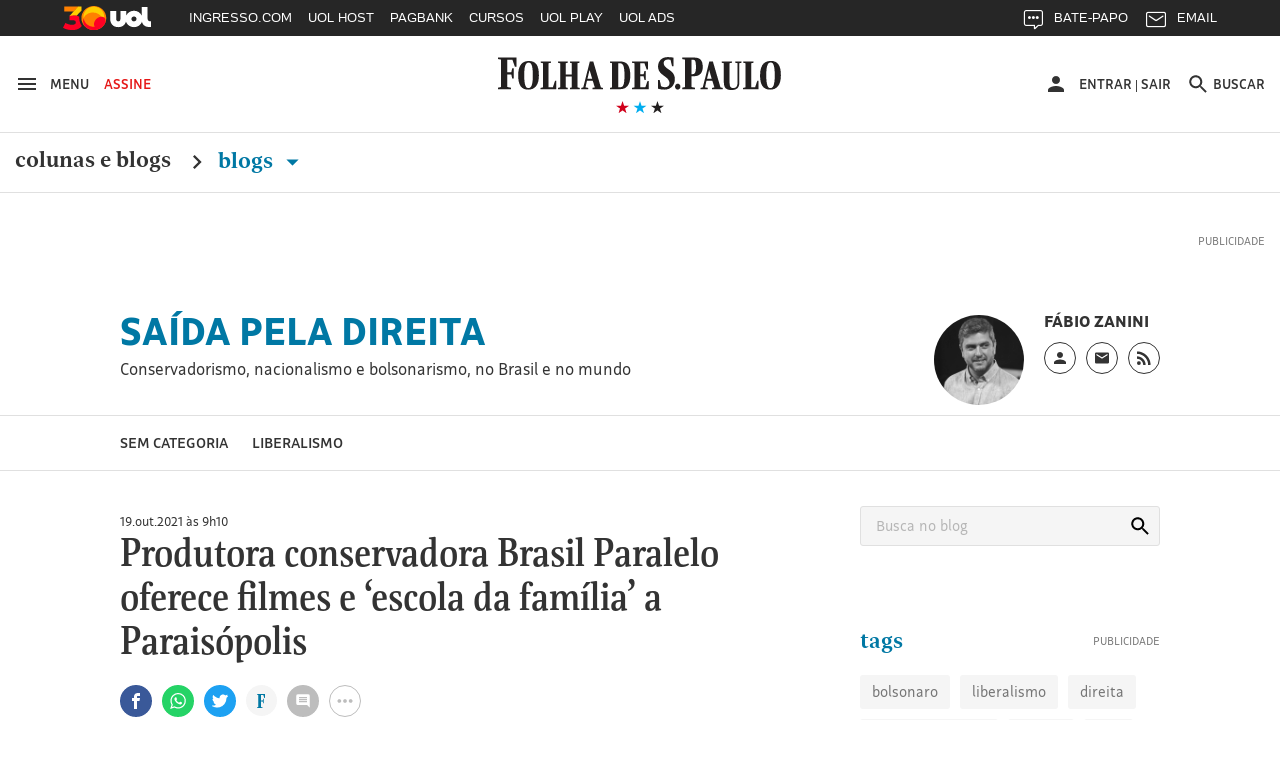

--- FILE ---
content_type: text/html
request_url: https://saidapeladireita.blogfolha.uol.com.br/2021/10/19/produtora-conservadora-brasil-paralelo-oferece-filmes-e-escola-da-familia-a-paraisopolis/
body_size: 50652
content:
<!doctype html>
<html lang="pt-BR" xmlns:og="https://opengraphprotocol.org/schema/" xmlns:fb="https://www.facebook.com/2008/fbml">
<head>
  <meta charset="UTF-8">
  <meta name="viewport" content="width=device-width, initial-scale=1">
  <meta property="fb:pages" content="100114543363891">

  
    <meta http-equiv="Content-Security-Policy" content="upgrade-insecure-requests">
  
  <link rel="shortcut icon" sizes="16x16 24x24 32x32 48x48 62x62" href="//f.i.uol.com.br/hunting/folha/1/common/icons/favicon.ico">
  <title>Produtora conservadora Brasil Paralelo oferece filmes e &#8216;escola da família&#8217; a Paraisópolis &#8211; Saída pela direita</title>
<link rel='dns-prefetch' href='//static.folha.uol.com.br' />
<link rel='dns-prefetch' href='//www.tiktok.com' />
<link rel='dns-prefetch' href='//s.w.org' />
		<script type="text/javascript">
			window._wpemojiSettings = {"baseUrl":"https:\/\/s.w.org\/images\/core\/emoji\/2.2.1\/72x72\/","ext":".png","svgUrl":"https:\/\/s.w.org\/images\/core\/emoji\/2.2.1\/svg\/","svgExt":".svg","source":{"concatemoji":"http:\/\/saidapeladireita.blogfolha.uol.com.br\/wp-includes\/js\/wp-emoji-release.min.js?ver=4.7.2"}};
			!function(a,b,c){function d(a){var b,c,d,e,f=String.fromCharCode;if(!k||!k.fillText)return!1;switch(k.clearRect(0,0,j.width,j.height),k.textBaseline="top",k.font="600 32px Arial",a){case"flag":return k.fillText(f(55356,56826,55356,56819),0,0),!(j.toDataURL().length<3e3)&&(k.clearRect(0,0,j.width,j.height),k.fillText(f(55356,57331,65039,8205,55356,57096),0,0),b=j.toDataURL(),k.clearRect(0,0,j.width,j.height),k.fillText(f(55356,57331,55356,57096),0,0),c=j.toDataURL(),b!==c);case"emoji4":return k.fillText(f(55357,56425,55356,57341,8205,55357,56507),0,0),d=j.toDataURL(),k.clearRect(0,0,j.width,j.height),k.fillText(f(55357,56425,55356,57341,55357,56507),0,0),e=j.toDataURL(),d!==e}return!1}function e(a){var c=b.createElement("script");c.src=a,c.defer=c.type="text/javascript",b.getElementsByTagName("head")[0].appendChild(c)}var f,g,h,i,j=b.createElement("canvas"),k=j.getContext&&j.getContext("2d");for(i=Array("flag","emoji4"),c.supports={everything:!0,everythingExceptFlag:!0},h=0;h<i.length;h++)c.supports[i[h]]=d(i[h]),c.supports.everything=c.supports.everything&&c.supports[i[h]],"flag"!==i[h]&&(c.supports.everythingExceptFlag=c.supports.everythingExceptFlag&&c.supports[i[h]]);c.supports.everythingExceptFlag=c.supports.everythingExceptFlag&&!c.supports.flag,c.DOMReady=!1,c.readyCallback=function(){c.DOMReady=!0},c.supports.everything||(g=function(){c.readyCallback()},b.addEventListener?(b.addEventListener("DOMContentLoaded",g,!1),a.addEventListener("load",g,!1)):(a.attachEvent("onload",g),b.attachEvent("onreadystatechange",function(){"complete"===b.readyState&&c.readyCallback()})),f=c.source||{},f.concatemoji?e(f.concatemoji):f.wpemoji&&f.twemoji&&(e(f.twemoji),e(f.wpemoji)))}(window,document,window._wpemojiSettings);
		</script>
		<style type="text/css">
img.wp-smiley,
img.emoji {
	display: inline !important;
	border: none !important;
	box-shadow: none !important;
	height: 1em !important;
	width: 1em !important;
	margin: 0 .07em !important;
	vertical-align: -0.1em !important;
	background: none !important;
	padding: 0 !important;
}
</style>
<link rel='stylesheet' id='comentarios-css'  href='http://static.folha.uol.com.br/blogs/folha/css/3/common/comments.css?ver=4.7.2' type='text/css' media='all' />
<link rel='stylesheet' id='storybook-css'  href='//static.folha.uol.com.br/storybook/css/blogs-9f76987b62.css?ver=2019121901' type='text/css' media='all' />
<link rel='stylesheet' id='blogfolha-css'  href='http://saidapeladireita.blogfolha.uol.com.br/wp-content/themes/blogfolha/style.css?ver=2018020901' type='text/css' media='all' />
<script type='text/javascript' src='http://saidapeladireita.blogfolha.uol.com.br/wp-includes/js/jquery/jquery.js?ver=1.12.4'></script>
<script type='text/javascript' src='http://saidapeladireita.blogfolha.uol.com.br/wp-includes/js/jquery/jquery-migrate.min.js?ver=1.4.1'></script>
<link rel='https://api.w.org/' href='https://saidapeladireita.blogfolha.uol.com.br/wp-json/' />
<link rel="EditURI" type="application/rsd+xml" title="RSD" href="https://saidapeladireita.blogfolha.uol.com.br/xmlrpc.php?rsd" />
<link rel="wlwmanifest" type="application/wlwmanifest+xml" href="http://saidapeladireita.blogfolha.uol.com.br/wp-includes/wlwmanifest.xml" /> 
<link rel='prev' title='Presidente de grupo de docentes de direita critica ‘lacração infantil’ de Camargo' href='https://saidapeladireita.blogfolha.uol.com.br/2021/10/14/em-carta-representante-de-professores-de-direita-critica-lacracao-infantil-de-camargo/' />
<link rel='next' title='Relatório da CPI da Covid oferece um &#8216;quem é quem&#8217; do bolsonarismo digital' href='https://saidapeladireita.blogfolha.uol.com.br/2021/10/21/relatorio-da-cpi-da-covid-oferece-um-quem-e-quem-do-bolsonarismo-digital/' />
<meta name="generator" content="WordPress 4.7.2" />
<link rel="canonical" href="https://saidapeladireita.blogfolha.uol.com.br/2021/10/19/produtora-conservadora-brasil-paralelo-oferece-filmes-e-escola-da-familia-a-paraisopolis/" />
<link rel='shortlink' href='https://saidapeladireita.blogfolha.uol.com.br/?p=5153' />
<link rel="alternate" type="application/json+oembed" href="https://saidapeladireita.blogfolha.uol.com.br/wp-json/oembed/1.0/embed?url=https%3A%2F%2Fsaidapeladireita.blogfolha.uol.com.br%2F2021%2F10%2F19%2Fprodutora-conservadora-brasil-paralelo-oferece-filmes-e-escola-da-familia-a-paraisopolis%2F" />
<link rel="alternate" type="text/xml+oembed" href="https://saidapeladireita.blogfolha.uol.com.br/wp-json/oembed/1.0/embed?url=https%3A%2F%2Fsaidapeladireita.blogfolha.uol.com.br%2F2021%2F10%2F19%2Fprodutora-conservadora-brasil-paralelo-oferece-filmes-e-escola-da-familia-a-paraisopolis%2F&#038;format=xml" />
<!-- Social media tags -->
<meta property="og:locale" content="pt_BR" />
<meta property="og:site_name" content="Saída pela direita" />
<meta property="og:url" content="https://saidapeladireita.blogfolha.uol.com.br/2021/10/19/produtora-conservadora-brasil-paralelo-oferece-filmes-e-escola-da-familia-a-paraisopolis/" />
<meta property="og:title" content="Produtora conservadora Brasil Paralelo oferece filmes e 'escola da família' a Paraisópolis - Saída pela direita" />
<meta property="og:type" content="article" />
<meta property="description" content="Conservadorismo, nacionalismo e bolsonarismo, no Brasil e no mundo" />
<meta property="og:description" content="Conservadorismo, nacionalismo e bolsonarismo, no Brasil e no mundo" />
<meta property="og:image" content="https://saidapeladireita.blogfolha.uol.com.br/files/2021/10/BP.jpeg" />
<meta name="twitter:image" content="https://saidapeladireita.blogfolha.uol.com.br/files/2021/10/BP.jpeg" />
<meta name="twitter:card" content="summary_large_image" />
<meta name="twitter:site" content="@folha" />
<meta name="twitter:description" content="Conservadorismo, nacionalismo e bolsonarismo, no Brasil e no mundo" />
<!-- Social media tags //-->
<style type='text/css'>
		.boxuolmais {
			display: block;
			float: left;
			max-width: 100%;
			visibility: visible !important;
			/* alignment CSS placeholder */
		}
		.boxuolmais img {
			max-width: 100%;
			height: 100%;
		}
		.boxuolmais object {
			max-width: 100%;
		}
		</style><script type="text/javascript" src="http://static.folha.uol.com.br/blogs/folha/js/1/comentarios.min.validacao.js?2016111601" charset="windows-1252"></script>
    <style>
  /* AJUSTES */
  .js-link-logout img{width:24px;height:24px;}
  .u-sr-only,.u-visually-hidden{height:1px;width:1px;border:0;clip:rect(0 0 0 0);margin:-1px;overflow:hidden;padding:0;position:absolute}
  .c-contrast__content{float:left;font-size:.777777777777778em;margin-bottom:1.666666666666667em;width:100%;}
  .c-advertising__banner-area>div, .c-advertising__banner-content>div{vertical-align:top;display:inline-block;}
  .c-avatar__title a{color:#333;font-size:.8888888888888888em!important;font-weight:500;}
  .c-tools-share__counter{display:none;} /*provisório por pedido da redação*/

  /* AJUSTES COMENTARIOS */
  #comentarios .write-box.real .form,#comentarios .timeline ol li .write-box .form{margin-left:3.999999998em}
  #comentarios p.avatar {float:left}
  #comentarios .timeline .write-box{display:none}
  #comentarios .timeline ol li .text .published{top:-1px}
  #comentarios .footer .page-number{text-align: center;padding-top: 9px;}

  /* Wordpress default elements */
  .wp-caption {
    background: #fff;
    max-width: 100%;
    text-align: center;
    margin: 40px 0;
  }

  .wp-caption a {
    border: none;
  }

  .wp-caption img {
    border: 0 none;
    height: auto;
    margin: 0;
    max-width: 100%;
    padding: 0;
    width: auto;
  }

  .wp-caption-text {
    border-bottom: solid 1px #e0e0e0;
    font-size: 14px;
    margin: 0;
    padding-bottom: 6px;
    text-align: left;
    margin-bottom: 40px;
  }

  .wp-video {
    margin-bottom: 20px;
  }

  .hidden,
  .screen-reader-text {
    clip: rect(1px, 1px, 1px, 1px);
    position: absolute !important;
    height: 1px;
    width: 1px;
    overflow: hidden;
  }

  .page-title {
    color: #333;
    font-size: 22px;
    font-weight: bold;
    margin-bottom: 50px;
  }

  .site .l-header__wrapper {
    z-index: auto;
  }
  </style>

<script>
//chartbeat
var _sf_async_config = window._sf_async_config = (window._sf_async_config || {});
_sf_async_config.uid = 50059;
_sf_async_config.cookieDomain = 'blogfolha.uol.com.br';
_sf_async_config.domain = 'folha.com.br';
_sf_async_config.topStorageDomain = 'uol.com.br';
_sf_async_config.flickerControl = false;
_sf_async_config.useCanonical = true;
_sf_async_config.sections = 'Saída pela direita';
_sf_async_config.authors = 'Saída pela direita';
_sf_async_config.alias = '/?p=5153';
var _sf_startpt = (new Date()).getTime();
(function(){
function loadChartbeat() {
window._sf_endpt=(new Date()).getTime();
var e = document.createElement('script');
e.setAttribute('language', 'javascript');
e.setAttribute('type', 'text/javascript');
e.setAttribute('src', 'https://static.chartbeat.com/js/chartbeat.js');
document.body.appendChild(e);
}
var oldonload = window.onload;
window.onload = (typeof window.onload != 'function') ?
loadChartbeat : function() { oldonload(); loadChartbeat(); };
})();
</script>
<script src="https://static.chartbeat.com/js/chartbeat_mab_image.js"></script>

  <script type="application/ld+json">
    {
      "@context": "http://schema.org",
      "@type": ["CreativeWork", "ReportageNewsArticle"],
      "isAccessibleForFree": false,
      "publisher": {
        "@type": "Organization",
        "name": "Folha de S.Paulo"
      },
      "hasPart": {
        "@type": "WebPageElement",
        "isAccessibleForFree": false,
        "cssSelector": ".j-paywall"
      },
      "isPartOf": {
        "@type": [
          "CreativeWork",
          "Product"
        ],
        "name": "Folha de S.Paulo",
        "productID": "blogfolha.uol.com.br:news"
      }
    }
  </script>
</head>

<body class="post-template-default single single-post postid-5153 single-format-standard">
<!-- uol -->
<script src="//cdn.jsuol.com.br/barra/parceiro.js?parceiro=folha"></script>
<!-- /uol -->

<div id="page" class="site">
  <header id="masthead" class="l-header">
     <div class="l-header__wrapper">
      <div class="container l-header__container">
        <div class="l-header__action-group l-header__action-group--left">
          <button type="button" name="button" class="l-header__action" data-c-sidebar-menu-btn data-target="#c-sidebar-menu__content" data-btn-close="#c-sidebar-menu__btn-close">
            <svg xmlns="https://www.w3.org/2000/svg" height="24" width="24" viewBox="0 0 24 24" class="icon icon--hamburger @if (isset($type)) icon--{{ $type }} @endif" aria-hidden="true">
	<path d="m 3,18 18,0 0,-2 -18,0 0,2 z m 0,-5 18,0 0,-2 -18,0 0,2 z M 3,6 3,8 21,8 21,6 3,6 Z"/>
</svg>
            <span class="u-visible-md">Menu</span>
          </button>

          <a href="//secure.folha.com.br/folha?gid=FOL" class="l-header__action l-header__action--attention u-visible-md">
            Assine
          </a>
        </div>

        <div class="l-header__branding">
          <a href="//www.folha.uol.com.br/" class="u-link-clean">
            <h1>
              <svg xmlns="https://www.w3.org/2000/svg" viewBox="0 0 556 67" version="1.1" class="logo-folha">
  <title>Folha de S.Paulo</title>
  <path d="m 333.4496,4.0000038 c 4.15466,0 7.84768,0.308064 11.46377,1.078223 l 0,16.3273702 -3.00058,0 -2.92365,-12.01448 c -2.07733,-0.5391112 -3.30834,-0.6931432 -5.53954,-0.6931432 -5.07791,0 -7.92462,2.7725722 -7.92462,6.4693352 0,13.092705 22.00429,11.860445 22.00429,31.345475 0,10.78222 -7.84769,19.79308 -20.23472,19.79308 -5.30872,0 -9.54032,-0.69314 -12.77172,-1.84838 l 0,-16.40439 3.2314,0 2.6159,11.70642 c 2.61589,1.4633 5.61648,1.84838 8.694,1.84838 4.69322,0 7.84768,-3.3887 7.84768,-7.31651 0,-14.24794 -22.61979,-14.40197 -22.46591,-32.423692 0,-10.859241 8.07849,-17.8676882 19.0037,-17.8676882 l 0,0 z m -333.37266,3.773779 0,-2.849588 36.16089,0 0,17.7906722 -3.00058,0 -5.00098,-13.70883 -9.92501,0 0,24.028957 7.77075,0 1.76957,-7.47054 3.00059,0 0,19.56204 -3.00059,0 -1.76957,-8.00965 -7.77075,0 0,24.18299 7.15524,1.30927 0,2.77257 -25.4665,0 0,-2.77257 5.69342,-1.30927 0,-52.4478282 -5.61648,-1.078223 z m 384.92117,32.8857912 -4.77016,0 0,20.64026 6.84749,1.30927 0,2.77257 -25.08182,0 0,-2.77257 5.61648,-1.30927 0,-52.4478282 -5.53954,-1.078223 0,-2.849588 23.61999,0 c 9.92501,0 16.61862,3.850795 16.61862,17.9447042 0,10.782225 -5.4626,17.790675 -17.31106,17.790675 l 0,0 z m -4.77016,-4.00483 2.2312,0 c 4.07772,0 6.4628,-2.77257 6.4628,-13.939877 0,-11.090289 -1.69264,-13.70883 -6.30892,-13.70883 l -2.38508,0 0,27.648707 z m 134.71856,1.84838 c 0,-19.562036 8.61706,-27.18661 20.92716,-27.18661 14.07966,0 20.00389,8.702797 20.00389,27.72572 0,19.33099 -8.694,27.26363 -20.85021,27.26363 -14.15661,0 -20.08084,-8.7028 -20.08084,-27.80274 l 0,0 z m -475.3234,0.077 c 0,-19.485024 8.54012,-27.109598 20.85021,-27.109598 14.15661,0 19.85003,8.625781 19.85003,27.648708 0,19.33099 -8.54013,27.18661 -20.85022,27.18661 -14.07967,0 -19.85002,-8.62578 -19.85002,-27.72572 l 0,0 z m 137.56527,26.80153 -13.61804,0 0,-2.38749 3.92384,-1.07822 12.9256,-49.675259 6.69361,0 14.92598,49.675259 4.00079,1.07822 0,2.38749 -20.61941,0 0,-2.38749 4.77016,-1.07822 -4.15465,-12.70763 -11.23296,0 -2.92365,12.70763 5.30873,1.07822 0,2.38749 z m 235.04581,0 -14.23355,0 0,-2.38749 4.38547,-1.07822 12.9256,-49.675259 6.84749,0 14.92598,49.675259 4.46241,1.07822 0,2.38749 -21.00409,0 0,-2.38749 4.69322,-1.07822 -4.23159,-12.70763 -11.38684,0 -2.84671,12.70763 5.46261,1.07822 0,2.38749 z m -297.75034,0 -30.9291,0 0,-2.38749 4.61628,-1.07822 0,-46.209543 -4.38547,-0.847175 0,-2.464509 20.38859,0 0,2.464509 -4.770157,0.847175 0,46.055503 8.309307,0 4.38547,-12.39956 2.38508,0 0,16.01931 z m 3.15446,-50.522428 0,-2.464509 19.38839,0 0,2.464509 -3.8469,0.847175 0,21.641463 11.69459,0 0,-21.641463 -3.61609,-0.847175 0,-2.464509 18.92676,0 0,2.464509 -4.00077,0.847175 0,46.209543 4.38546,1.07822 0,2.38749 -19.31145,0 0,-2.38749 3.61609,-1.07822 0,-20.94833 -11.69459,0 0,20.94833 3.8469,1.07822 0,2.38749 -19.38839,0 0,-2.38749 4.38547,-1.07822 0,-46.055512 -4.38547,-1.001206 z M 259.8968,39.735384 c 0,18.63784 -8.694,25.64629 -19.23451,25.64629 l -20.61941,0 0,-2.38749 4.15466,-1.07822 0,-46.209543 -4.15466,-0.847175 0,-2.464509 19.54227,0 c 13.15641,0 20.31165,6.315304 20.31165,27.340647 l 0,0 z m 19.46534,22.02654 10.07888,0 4.2316,-11.78343 2.69283,0 0,15.40318 -33.23725,0 0,-2.38749 4.92404,-1.07822 0,-46.209543 -4.8471,-0.847175 0,-2.464509 31.46767,0 0,15.326167 -2.61589,0 -4.30853,-11.860452 -8.38625,0 0,21.179372 6.61667,0 1.76958,-6.54635 2.38508,0 0,17.25156 -2.38508,0 -1.76958,-7.08546 -6.61667,0 0,21.10235 z m 160.03118,-46.902678 0,-2.464509 20.31165,0 0,2.464509 -4.69322,0.847175 0,37.429723 c 0,6.93143 1.69264,10.1661 6.69362,10.1661 6.84748,0 9.00175,-4.08184 9.00175,-11.70641 l 0,-35.889413 -4.53935,-0.847175 0,-2.464509 12.23316,0 0,2.464509 -4.15466,0.847175 0,36.659563 c 0,10.32013 -5.07791,14.71004 -15.46455,14.63302 -11.9254,-0.077 -15.07986,-4.69796 -15.07986,-17.02051 l 0,-34.272073 -4.30854,-0.847175 z m 72.70648,50.522428 -30.46747,0 0,-2.38749 4.61628,-1.07822 0,-46.209543 -4.30853,-0.847175 0,-2.464509 20.31165,0 0,2.464509 -4.69322,0.847175 0,46.055503 7.61687,0 4.38547,-12.39956 2.53895,0 0,16.01931 z m 31.69849,-26.1854 c 0,-21.48744 -3.69303,-24.799124 -8.00156,-24.799124 -4.30853,0 -8.694,2.849589 -8.694,24.028964 0,21.41042 3.69302,24.87613 8.07849,24.87613 4.30853,0 8.61707,-3.08063 8.61707,-24.10597 l 0,0 z m -475.40035,0.077 c 0,-21.487434 -3.76996,-24.722102 -8.15543,-24.722102 -4.46241,0 -8.77094,2.772573 -8.77094,23.951942 0,21.41042 3.8469,24.79912 8.23237,24.79912 4.30853,0 8.694,-2.9266 8.694,-24.02896 l 0,0 z m 167.64806,22.48864 3.30834,0 c 6.23198,0 9.15563,-3.3887 9.15563,-22.71969 0,-19.716066 -3.38528,-23.181782 -9.38645,-23.181782 l -3.07752,0 0,45.901472 z m -56.16479,-33.11683 -4.23159,16.94349 9.38644,0 -5.15485,-16.94349 z m 234.96887,0 -4.15466,16.94349 9.23257,0 -5.07791,-16.94349 z m -61.70433,26.1854 c 2.8467,0 5.23179,2.54153 5.23179,5.69918 0,3.23467 -2.53896,5.77619 -5.38567,5.77619 -2.69283,0 -5.23179,-2.54152 -5.23179,-5.77619 0,-3.15765 2.69283,-5.69918 5.38567,-5.69918 l 0,0 z"/>
</svg>
            </h1>
          </a>

          <div class="l-header__sub">
            <svg xmlns="https://www.w3.org/2000/svg" viewBox="0 0 55 14" version="1.1" class="brand-stars" aria-hidden="true">
  <g>
    <polygon points="22.866795,14.321192 24.633205,8.8599664 20,5.4902743 25.733591,5.4902743 27.5,8.8817842e-16 29.266409,5.4902743 35,5.4902743 30.366795,8.8599664 32.133205,14.321192 27.5,10.92245 "
       class="brand-stars-blue"/>
    <polygon points="2.8667954,14.321192 4.6332046,8.8599664 0,5.4902743 5.7335907,5.4902743 7.5,8.8817842e-16 9.2664093,5.4902743 15,5.4902743 10.366795,8.8599664 12.133205,14.321192 7.5,10.92245 "
       class="brand-stars-red"/>
    <polygon points="42.866795,14.321192 44.633205,8.8599664 40,5.4902743 45.733591,5.4902743 47.5,8.8817842e-16 49.266409,5.4902743 55,5.4902743 50.366795,8.8599664 52.133205,14.321192 47.5,10.92245 "
       class="brand-stars-dark"/>
  </g>
</svg>
          </div>
        </div>

        <div class="l-header__action-group l-header__action-group--right">
          <div class="c-top-avatar l-header__action l-header__action--top-avatar u-visible-md" data-top-avatar>
  <div data-modal-drop data-move-to="[data-top-avatar] [data-top-avatar-content]" data-qty-collumn="3.4" class="c-modal-drop c-modal-drop__modal-drop c-top-avatar__modal-drop">
    <div class="c-top-avatar__wrapper">
      <!-- Logado -->
      <div class="is-hidden" aria-hidden="true" data-top-avatar-logged>
        <button class="c-top-avatar__media u-outline-none" data-trigger data-top-avatar-media>
          <svg xmlns="https://www.w3.org/2000/svg" viewBox="0 0 24 24" width="24" height="24" class="icon icon--user @if (isset($type)) icon--{{ $type }} @endif" aria-hidden="true">
  <path d="m 12,12 c 2.210001,0 4,-1.789999 4,-4 C 16,5.79 14.210001,4 12,4 9.790001,4 8,5.79 8,8 c 0,2.210001 1.790001,4 4,4 l 0,0 z m 0,2 c -2.67,0 -8,1.34 -8,4 l 0,2 16,0 0,-2 c 0,-2.66 -5.329999,-4 -8,-4 l 0,0 z"/>
</svg>
        </button>

        <button class="c-top-avatar__arrow u-outline-none" data-trigger>
          <svg xmlns="https://www.w3.org/2000/svg" viewBox="0 0 24 24" width="24" height="24" class="icon icon--caret-down @if (isset($type)) icon--{{ $type }} @endif" aria-hidden="true">
  <path d="m 7,9.4997508 10,0 -5.000499,5.0004982 z"/>
</svg>
        </button>
      </div>
      <!-- /Logado -->

      <!-- Não Logado -->
      <div aria-hidden="false" data-top-avatar-not-logged>
        <a href="//login.folha.com.br/login" class="c-top-avatar__action u-text-uppercase" data-top-avatar-login>
          <svg xmlns="https://www.w3.org/2000/svg" viewBox="0 0 24 24" width="24" height="24" class="icon icon--user @if (isset($type)) icon--{{ $type }} @endif" aria-hidden="true">
  <path d="m 12,12 c 2.210001,0 4,-1.789999 4,-4 C 16,5.79 14.210001,4 12,4 9.790001,4 8,5.79 8,8 c 0,2.210001 1.790001,4 4,4 l 0,0 z m 0,2 c -2.67,0 -8,1.34 -8,4 l 0,2 16,0 0,-2 c 0,-2.66 -5.329999,-4 -8,-4 l 0,0 z"/>
</svg>
          <span>Entrar</span>
        </a>
      </div>
      <!-- /Não Logado -->

      <!-- Paywall desligado -->
      <div class="is-hidden" aria-hidden="true" data-top-avatar-paywall-off>
        <a href="//login.folha.com.br/login" class="c-top-avatar__action u-text-uppercase" data-top-avatar-login>
          <svg xmlns="https://www.w3.org/2000/svg" viewBox="0 0 24 24" width="24" height="24" class="icon icon--user @if (isset($type)) icon--{{ $type }} @endif" aria-hidden="true">
  <path d="m 12,12 c 2.210001,0 4,-1.789999 4,-4 C 16,5.79 14.210001,4 12,4 9.790001,4 8,5.79 8,8 c 0,2.210001 1.790001,4 4,4 l 0,0 z m 0,2 c -2.67,0 -8,1.34 -8,4 l 0,2 16,0 0,-2 c 0,-2.66 -5.329999,-4 -8,-4 l 0,0 z"/>
</svg>
          <span>Entrar</span>
        </a>
        <span class="c-top-avatar__separator" aria-hidden="true">|</span>
        <a href="//login.folha.com.br/logout" class="c-top-avatar__action u-text-uppercase" data-top-avatar-logout>Sair</a>
      </div>
      <!-- /Paywall desligado -->
    </div>

    <div data-top-avatar-content></div>

    <!-- Top Avatar - Content -->
    <div data-content class="c-modal-drop__content c-modal-drop__content--no-padding">
      <div class="c-modal-drop__controls u-hidden-md">
        <span data-top-avatar-name></span>
        <button data-close class="c-modal-drop__close">
          <svg xmlns="https://www.w3.org/2000/svg" viewBox="0 0 16 16" width="24" height="24" class="icon icon--close @if (isset($type)) icon--{{ $type }} @endif">
  <title>Ícone fechar</title>
  <path d="M16 1.61L14.39 0 8 6.39 1.61 0 0 1.61 6.39 8 0 14.39 1.61 16 8 9.61 14.39 16 16 14.39 9.61 8z"/>
</svg>
        </button>
      </div>

      <ul class="c-modal-drop__list c-modal-drop__list--menu c-top-avatar__list">
        <li class="c-modal-drop__list-item u-visible-md">
          <p class="c-modal-drop__text c-modal-drop__text--secondary c-top-avatar__username u-text-left" data-top-avatar-name></p>
        </li>
        <li class="c-modal-drop__list-item">
          <a class="u-text-left" href="//login.folha.com.br/perfil">Editar Perfil</a>
        </li>
        <li class="c-modal-drop__list-item">
          <a class="u-text-left" href="//login.folha.com.br/conta">Senha e Conta</a>
        </li>
        <li class="c-modal-drop__list-item">
          <a class="u-text-left" href="//login.folha.com.br/newsletter">Newsletters</a>
        </li>
        <li class="c-modal-drop__list-item">
          <a class="u-text-left" href="//login.folha.com.br/assinante">Assinatura</a>
        </li>
        <li class="c-modal-drop__list-item">
          <a class="u-text-left" href="#" data-top-avatar-logout>Sair</a>
        </li>
      </ul>
    </div>
    <!-- /Top Avatar - Content -->
  </div>
</div>

          <button data-search-btn data-target="#search" type="button" name="button" class="l-header__action">
            <svg xmlns="https://www.w3.org/2000/svg" viewBox="0 0 24 24" width="24" height="24" class="icon icon--search @if (isset($type)) icon--{{ $type }} @endif" aria-hidden="true">
  <path d="m 15.757146,14.256289 -0.79045,0 -0.280158,-0.270154 c 0.98056,-1.140652 1.570896,-2.621498 1.570896,-4.2324192 0,-3.5920531 -2.911664,-6.5037173 -6.5037169,-6.5037173 -3.592053,0 -6.5037171,2.9116642 -6.5037171,6.5037173 0,3.5920522 2.9116641,6.5037182 6.5037171,6.5037182 1.6109209,0 3.0917669,-0.590339 4.2324199,-1.570898 l 0.270154,0.28016 0,0.790452 5.002857,4.992853 1.490852,-1.490852 -4.992854,-5.00286 0,0 z m -6.0034287,0 c -2.4914241,0 -4.5025735,-2.011149 -4.5025735,-4.5025732 0,-2.4914241 2.0111494,-4.5025735 4.5025735,-4.5025735 2.4914237,0 4.5025737,2.0111494 4.5025737,4.5025735 0,2.4914242 -2.01115,4.5025732 -4.5025737,4.5025732 l 0,0 z" />
</svg>
            <span class="u-visible-md">Buscar</span>
          </button>
        </div>
      </div>
    </div>
      <div class="l-header__wrapper">
      <div class="container">
        <div class="c-editorial-menu" data-editorial-menu>
          <div class="l-header__nav c-site-nav">
            <nav class="c-site-nav__group">
              <ul class="c-site-nav__list">
                <li class="c-site-nav__item c-site-nav__item--section">
                  <a href="//www1.folha.uol.com.br/colunaseblogs">Colunas e Blogs</a>
                  <svg xmlns="https://www.w3.org/2000/svg" width="24" height="24" viewBox="0 0 24 24" class="icon icon--chevron-right @if (isset($type)) icon--{{ $type }} @endif">
  <path d="M8.59,16.58L13.17,12L8.59,7.41L10,6L16,12L10,18L8.59,16.58Z" />
</svg>
                </li>

                <li class="c-site-nav__item c-site-nav__item--section is-active">
                  <a href="#" data-trigger>
                    Blogs <svg xmlns="https://www.w3.org/2000/svg" viewBox="0 0 24 24" width="24" height="24" class="icon icon--caret-down @if (isset($type)) icon--{{ $type }} @endif" aria-hidden="true">
  <path d="m 7,9.4997508 10,0 -5.000499,5.0004982 z"/>
</svg>
                  </a>
                </li>
              </ul>
            </nav>
          </div>

          <div class="c-editorial-menu__content" data-content>
            <div class="c-editorial-menu__head u-hidden-md">
              Blogs
              <button class="c-editorial-menu__close" data-close>
                <svg xmlns="https://www.w3.org/2000/svg" viewBox="0 0 16 16" width="24" height="24" class="icon icon--close @if (isset($type)) icon--{{ $type }} @endif">
  <title>Ícone fechar</title>
  <path d="M16 1.61L14.39 0 8 6.39 1.61 0 0 1.61 6.39 8 0 14.39 1.61 16 8 9.61 14.39 16 16 14.39 9.61 8z"/>
</svg>
              </button>
            </div>

            <div class="c-editorial-menu__body">
            </div>
          </div>

          <div class="c-editorial-menu__overlay" data-overlay></div>
        </div>
      </div>
      <div class="c-search c-search--fixed">
  <div id="search" class="collapse c-search__container" data-search data-btn="data-search-btn" data-focus="#query" data-close-btn=".c-search__close-btn">

    <form class="c-form c-search__form" action="//search.folha.com.br/" method="get" data-form-validation>
      <fieldset class="container">
        <legend class="u-visually-hidden">Busca</legend>

          <div class="col col--5-8 col--xs-8-11 col-offset--sm-1-17 col--sm-7-10 col--md-7-13 col-offset--md-1-6 col-offset--lg-2-11">
            <div class="c-form__default">
              <label for="query" class="u-visually-hidden">Buscar no sites da Folha de S.Paulo</label>
              <input class="" type="text" name="q" id="query" placeholder="Digite o que procura" aria-required="true" data-required="\w+`g" data-error-message='@include("icons.monochrome.alert")Digite o que procura' data-target="#query-error-message">
              <span class="c-form__error-message" id="query-error-message"></span>
            </div>
          </div>

          <div class="col col--1-3 col-offset--1-6 col--xs-2-9 col--sm-1-6 col--md-1-9">
            <button class="c-button c-button--primary" type="submit">Buscar</button>
          </div>

          <button data-toggle="collapse" class="u-visible-sm c-search__close-btn">
            <svg xmlns="https://www.w3.org/2000/svg" viewBox="0 0 16 16" width="24" height="24" class="icon icon--close @if (isset($type)) icon--{{ $type }} @endif">
  <title>Ícone fechar</title>
  <path d="M16 1.61L14.39 0 8 6.39 1.61 0 0 1.61 6.39 8 0 14.39 1.61 16 8 9.61 14.39 16 16 14.39 9.61 8z"/>
</svg>
          </button>
      </fieldset>
    </form>
  </div>
</div>
    </div>
    <div class="l-header__wrapper">
      <div class="block">
        <div class="container">
          <div class="c-advertising c-advertising--pub-super">
            <div id="banner-970x250-area" class="c-advertising__banner-area"></div>
          </div>
        </div>

                  <div class="container container--small">
            <div class="flex flex--gutter flex--sm-column">
              <div class="flex-cell">
                <div class="c-blog-top">
                  <h4 class="c-blog-top__title">
                    <a href="https://saidapeladireita.blogfolha.uol.com.br/" rel="home">
                      Saída pela direita                    </a>
                  </h4>
                                    <p class="c-blog-top__description">
                    Conservadorismo, nacionalismo e bolsonarismo, no Brasil e no mundo                  </p>
                                  </div>
              </div>

              <div class="flex-cell flex-cell--auto">
                <div class="c-author c-author--blog-top c-author--large">
                                      <div class="c-author__media">
                      <img class="c-author__photo" src="https://f.i.uol.com.br/fotografia/2019/02/11/15499143015c61d0bd16127_1549914301_1x1_md.jpg" alt="Foto do autor do blog">
                    </div>
                  
                  <div class="c-author__content">
                                          <cite class="c-author__name">Fábio Zanini</cite>
                    
                    <div class="c-author__social-media">
                      <ul class="c-follow-social-media" data-modal-drop>
                                                  <li class="is-position-relative">
                            <a href="#" data-trigger>
                              <span class="u-visually-hidden">Perfil do blogueiro</span>
                              <svg xmlns="https://www.w3.org/2000/svg" viewBox="0 0 24 24" width="24" height="24" class="icon icon--user @if (isset($type)) icon--{{ $type }} @endif" aria-hidden="true">
  <path d="m 12,12 c 2.210001,0 4,-1.789999 4,-4 C 16,5.79 14.210001,4 12,4 9.790001,4 8,5.79 8,8 c 0,2.210001 1.790001,4 4,4 l 0,0 z m 0,2 c -2.67,0 -8,1.34 -8,4 l 0,2 16,0 0,-2 c 0,-2.66 -5.329999,-4 -8,-4 l 0,0 z"/>
</svg>
                            </a>
                            <div class="c-modal-drop__content" data-content>
                              <div class="c-modal-drop__controls u-hidden-md">
                                <button data-close class="c-modal-drop__close">
                                  <svg xmlns="https://www.w3.org/2000/svg" viewBox="0 0 16 16" width="24" height="24" class="icon icon--close @if (isset($type)) icon--{{ $type }} @endif">
  <title>Ícone fechar</title>
  <path d="M16 1.61L14.39 0 8 6.39 1.61 0 0 1.61 6.39 8 0 14.39 1.61 16 8 9.61 14.39 16 16 14.39 9.61 8z"/>
</svg>
                                </button>
                              </div>
                              Fábio Zanini é jornalista formado pela Escola de Comunicações e Artes da USP, com pós-graduação em Relações Internacionais pela Universidade de Londres                              <div><a href="https://saidapeladireita.blogfolha.uol.com.br/perfil">Perfil completo</a></div>                            </div>
                          </li>
                        
                                                  <li>
                            <a href="mailto:fabio.zanini@grupofolha.com.br" target="_blank">
                              <span class="u-visually-hidden">Link externo, abre um novo e-mail</span>
                              <svg xmlns="https://www.w3.org/2000/svg" viewBox="0 0 16 16" width="24" height="24" class="icon icon--envelope @if (isset($type)) icon--{{ $type }} @endif">
  <title>Ícone envelope</title>
  <path d="M 14.4,1.6 1.5999998,1.6 C 0.71999985,1.6 0.00799985,2.32 0.00799985,3.2 l -0.008,9.6 c 0,0.88 0.72,1.6 1.59999995,1.6 L 14.4,14.4 c 0.88,0 1.6,-0.72 1.6,-1.6 L 16,3.2 C 16,2.32 15.28,1.6 14.4,1.6 l 0,0 z m 0,3.2 -6.3999998,4 -6.4000004,-4 0,-1.6 6.4000004,4 6.3999998,-4 0,1.6 0,0 z"/>
</svg>
                            </a>
                          </li>
                        
                        
                        
                        

                        <li>
                          <a href="https://saidapeladireita.blogfolha.uol.com.br/feed/rss/" target="_blank">
                            <span class="u-visually-hidden">Link externo, abre página RSS do blog</span>
                            <svg xmlns="https://www.w3.org/2000/svg" height="24" viewBox="0 0 16 16" width="24" class="icon icon--rss @if (isset($type)) icon--{{ $type }} @endif">
  <title>Ícone RSS</title>
  <g transform="translate(-4, -4)">
      <circle cx="6.18" cy="17.82" r="2.18"/>
      <path d="M4 4.44v2.83c7.03 0 12.73 5.7 12.73 12.73h2.83c0-8.59-6.97-15.56-15.56-15.56zm0 5.66v2.83c3.9 0 7.07 3.17 7.07 7.07h2.83c0-5.47-4.43-9.9-9.9-9.9z"/>
  </g>
</svg>
                          </a>
                        </li>
                      </ul>
                    </div>
                  </div>
                </div>
              </div>
            </div>
          </div>
              </div>
    </div>
    <div class="l-header__wrapper">
      <div class="container container--small">
        <div class="c-topic-menu" data-topic-menu data-max-width=1020>
          <a
            href="#topics-menu"
            class="c-topic-menu__link is-active u-hidden-md"
            data-icon=".icon--caret-down"
            data-target="assuntos"
            data-toggle="collapse"
          >
            Home <svg xmlns="https://www.w3.org/2000/svg" viewBox="0 0 24 24" width="24" height="24" class="icon icon--caret-down @if (isset($type)) icon--{{ $type }} @endif" aria-hidden="true">
  <path d="m 7,9.4997508 10,0 -5.000499,5.0004982 z"/>
</svg>
          </a>

          <ul class="c-topic-menu__list collapse" id="topics-menu" aria-expanded="false" aria-controls="topics-menu" data-list>
            <li class="c-topic-menu__item"><a href="https://saidapeladireita.blogfolha.uol.com.br/category/sem-categoria/" class="c-topic-menu__link">Sem categoria</a></li><li class="c-topic-menu__item"><a href="https://saidapeladireita.blogfolha.uol.com.br/category/liberalismo/" class="c-topic-menu__link">Liberalismo</a></li>
            <li class="c-topic-menu__item is-invisible" data-more>
              <a href="#" class="c-topic-menu__link" data-trigger>
                Mais <svg xmlns="https://www.w3.org/2000/svg" viewBox="0 0 24 24" width="24" height="24" class="icon icon--caret-down @if (isset($type)) icon--{{ $type }} @endif" aria-hidden="true">
  <path d="m 7,9.4997508 10,0 -5.000499,5.0004982 z"/>
</svg>
              </a>
              <div class="c-topic-menu__drop" data-drop></div>
            </li>
          </ul>
        </div>
      </div>
    </div>
    
  </header><!-- #masthead -->

  <div class="c-sidebar-menu">
  <!-- sidebar-menu-content -->
  <div id="c-sidebar-menu__content" class="c-sidebar-menu__content">

    <div class="flex c-sidebar-menu__content-header">
      <a href="//www.folha.uol.com.br/"
         class="c-sidebar-menu__content-header__link" title="Folha de S.Paulo">
        <svg width="90" height="23" viewBox="0 0 90 23" class="logo-folha logo-tiny">
  <g fill-rule="evenodd">
    <path class="brand-stars-red" d="M87.893 4.165l.83 2.58-2.188-1.598-2.188 1.598.841-2.58L83 2.58h2.705l.83-2.58.841 2.579h2.706z"/>
    <path class="brand-stars-blue" d="M87.893 11.753l.83 2.58-2.188-1.598-2.188 1.597.841-2.58L83 10.167h2.705l.83-2.579.841 2.58h2.706z"/>
    <path class="brand-stars-dark" d="M87.893 20.074l.83 2.58-2.188-1.597-2.188 1.597.841-2.58L83 18.488h2.705l.83-2.579.841 2.579h2.706z"/>
    <path d="M.027 1.01V0h12.8v6.303h-1.062l-1.77-4.857H6.482V9.96h2.75l.627-2.647h1.062v6.93H9.859l-.627-2.837h-2.75v8.567l2.532.464v.983H0v-.983l2.015-.464V1.392L.027 1.01zm13.999 10.913c0-6.903 3.023-9.604 7.38-9.604 5.011 0 7.026 3.056 7.026 9.795 0 6.849-3.023 9.632-7.38 9.632-4.984 0-7.026-3.056-7.026-9.823zM62.72 21.42H57.9v-.846l1.389-.382 4.575-17.599h2.37l5.283 17.599 1.416.382v.846h-7.299v-.846l1.689-.382-1.471-4.502h-3.976l-1.036 4.5 1.88.382v.846zm-22.196 0H29.576v-.846l1.634-.382V3.82l-1.552-.3v-.873h7.217v.873l-1.689.3v16.316h2.942l1.552-4.393h.844v5.676zm1.117-17.9v-.872h6.863v.873l-1.362.3v7.667h4.14V3.82l-1.28-.3v-.873h6.7v.873l-1.417.3v16.37l1.552.383v.846h-6.835v-.846l1.28-.382v-7.422h-4.14v7.422l1.362.382v.846H41.64v-.846l1.552-.382V3.874L41.64 3.52zm-17.43 8.65c0-7.612-1.334-8.758-2.887-8.758-1.58 0-3.104.982-3.104 8.485 0 7.585 1.361 8.786 2.914 8.786 1.525 0 3.077-1.037 3.077-8.513zm39.462-3.765l-1.498 6.002h3.323l-1.825-6.002z"/>
  </g>
</svg>
      </a>

      <div class="c-sidebar-menu__subscribe">
        <a href="//secure.folha.com.br/folha?gid=FOL"
           title="Assine a Folha"
           class="c-sidebar-menu__content-header__link c-sidebar-menu__subscribe-link">
          Assine
        </a>
      </div>

      <button class="c-button--unstyled c-sidebar-menu__btn-close" id="c-sidebar-menu__btn-close">
        <span class="u-sr-only">Fechar sidebar menu</span>
        <svg xmlns="https://www.w3.org/2000/svg" viewBox="0 0 16 16" width="24" height="24" class="icon icon--close @if (isset($type)) icon--{{ $type }} @endif">
  <title>Ícone fechar</title>
  <path d="M16 1.61L14.39 0 8 6.39 1.61 0 0 1.61 6.39 8 0 14.39 1.61 16 8 9.61 14.39 16 16 14.39 9.61 8z"/>
</svg>
      </button>
    </div>

    <div class="c-list-menu__divider"></div>

    <!-- User -->
    <ul class="c-list-menu c-list-menu--insider c-sidebar-menu__user">
      <li class="c-list-menu__item">
        <div class="c-list-menu__wrap-links">
          <div class="c-avatar" data-avatar>
            <div class="c-avatar__media js-avatar-media">
            </div>
            <span class="c-avatar__title js-avatar-title"></span>
          </div>

          <a class="u-link-clean link-icon" href="#user-info" data-toggle="collapse" data-icon=".icon--chevron-down" aria-expanded="false" aria-controls="user-info" data-nodropdown>
            <svg xmlns="https://www.w3.org/2000/svg" viewBox="0 0 24 24" width="24" height="24" class="icon icon--chevron-down @if (isset($type)) icon--{{ $type }} @endif" aria-hidden="true">
 <path d="M 6.2499999,9.800625 7.60125,8.449375 12,12.838542 16.39875,8.449375 17.75,9.800625 l -5.75,5.75 -5.75,-5.75 z"/>
</svg>
          </a>
        </div>

        <ul class="c-list-menu__sublist collapse" id="user-info">
          <li class="c-list-menu__item">
            <a href="//login.folha.com.br/perfil"
              class="u-link-clean">
              Editar perfil
            </a>
          </li>
          <li class="c-list-menu__item">
            <a href="//login.folha.com.br/conta"
               class="u-link-clean">
             Senha e conta
            </a>
          </li>
          <li class="c-list-menu__item">
            <a href="//login.folha.com.br/newsletter"
               class="u-link-clean">
              Newsletter
            </a>
          </li>
          <li class="c-list-menu__item">
            <a href="//login.folha.com.br/assinante"
               class="u-link-clean">
             Assinatura
            </a>
          </li>
          <li class="c-list-menu__item">
            <a class="u-link-clean js-link-logout" href="#">Sair</a>
          </li>
        </ul>
      </li>
    </ul>
    <!-- /User -->
    <div class="c-list-menu__divider"></div>
    <!-- Nav -->
    <nav>
      <!-- Main sections -->
      <ul class="c-list-menu c-list-menu--insider">
        <li class="c-list-menu__item">
          <a href="//acervo.folha.uol.com.br/digital/index.do?notop=1"
             class="u-link-clean">
             Edição Folha
           </a>
        </li>
        <li class="c-list-menu__item">
          <a href="//www1.folha.uol.com.br/ultimas-noticias/"
             class="u-link-clean">
             Últimas
           </a>
        </li>
        <li class="c-list-menu__item">
          <a href="//www1.folha.uol.com.br/fsp/"
             class="u-link-clean">
             Textos da edição folha
           </a>
        </li>
      </ul>

      <div class="c-list-menu__divider"></div>

    <!-- MENU ESTATICO -->
    <div id="menuExternalJS"></div>
    <script src="https://www1.folha.uol.com.br/folha/furniture/menu-lateral-folha.inc"></script>
    <!-- /MENU ESTATICO -->

      <!-- /Main sections -->
    <!-- Nav -->
    <aside class="c-sidebar-menu__group">

      <!-- Contrast -->
      <div class="c-contrast" data-set-contrast>
        <h6 class="c-contrast__title">Contraste</h6>

        <div class="c-contrast__content">
          <div class="c-form__radio c-form__radio--inline">
            <input type="radio" id="contrast-default" name="contrast-theme" data-set-contrast-theme="t-default" checked>
            <label for="contrast-default">Claro</label>
          </div>
          <div class="c-form__radio c-form__radio--inline">
            <input type="radio" id="contrast-dark" name="contrast-theme" data-set-contrast-theme="t-dark">
            <label for="contrast-dark">Escuro</label>
          </div>
        </div>
      </div>
      <!-- /Contrast -->

      <!-- Edições -->
      <h4 class="c-sidebar-menu__group-title">Edições</h4>
      <ul class="c-list-flags">
        <li class="c-list-flags__item">
          <a href="//www1.folha.uol.com.br/internacional/en/"
             title="Ir para a versão Inglês"
             class="u-link-clean">
            <svg width="13" height="13" viewBox="0 0 13 13" xmlns="https://www.w3.org/2000/svg" xmlns:xlink="https://www.w3.org/1999/xlink" aria-hidden="true" class="icon icon-flag--usa @if (isset($type)) icon--{{ $type }} @endif">
  <title>United States of America flag</title>
  <defs>
    <circle id="a" cx="6.5" cy="6.5" r="6.5"/>
  </defs>
  <g fill="none" fill-rule="evenodd">
    <mask id="b" fill="#fff">
      <use xlink:href="#a"/>
    </mask>
    <g mask="url(#b)">
      <circle cx="6.5" cy="6.5" r="6.5" fill="#FFF"/>
      <path d="M0 12.133h13V13H0v-.867zm0-3.466h13V10.4H0V8.667zM6.933 5.2H13v1.733H6.933V5.2zm0-3.467H13v1.734H6.933V1.733z" fill="#B22234"/>
      <path fill="#3C3B6E" d="M0 0h6.933v6.933H0z"/>
    </g>
  </g>
</svg>
            <span class="c-heading--tiny" lang="en" title="English">ENG</span>
          </a>
        </li>
        <li class="c-list-flags__item">
          <a href="//www1.folha.uol.com.br/internacional/es/"
             title="Ir para a versão Espanhol"
             class="u-link-clean">
            <svg width="13" height="13" viewBox="0 0 13 13" xmlns="https://www.w3.org/2000/svg" xmlns:xlink="https://www.w3.org/1999/xlink" aria-hidden="true" class="icon icon-flag--spain @if (isset($type)) icon--{{ $type }} @endif">
  <title>Spain flag</title>
  <defs>
    <circle id="a" cx="6.5" cy="6.5" r="6.5"/>
  </defs>
    <g fill="none" fill-rule="evenodd">
      <mask id="b" fill="#fff">
        <use xlink:href="#a"/>
      </mask>
      <g mask="url(#b)">
        <circle cx="6.5" cy="6.5" r="6.5" fill="#AA151B"/>
        <path fill="#F1BF00" d="M0 3.467h13v6.066H0z"/>
      </g>
    </g>
</svg>
            <span class="c-heading--tiny" lang="es" title="Español">ESP</span>
          </a>
        </li>
      </ul>
      <!-- /Edições -->

      <!-- Siga a folha -->
      <div class="follow-folha">
        <h4 class="c-sidebar-menu__group-title">Siga a folha</h4>
        <ul class="c-follow-social-media">
          <li>
            <a href="//twitter.com/folha" target="_blank">
              <span class="u-visually-hidden">Link externo, abre a página da Folha no Twitter</span>
              <svg xmlns="https://www.w3.org/2000/svg" viewBox="0 0 16 16" width="24" height="24" class="icon icon--twitter @if (isset($type)) icon--{{ $type }} @endif">
  <path d="m 15.999997,3.2018549 c 0,-0.1451388 -0.119467,-0.2732046 -0.273067,-0.2732046 -0.08533,0 -0.674133,0.247589 -0.827733,0.2902776 0.2048,-0.2390525 0.674133,-0.9647527 0.674133,-1.2721095 0,-0.1451387 -0.119466,-0.2732046 -0.273067,-0.2732046 -0.04266,0 -0.09387,0.01711 -0.136533,0.042714 -0.580266,0.3158928 -1.134933,0.5634818 -1.783466,0.7000904 -0.64,-0.6147385 -1.5104,-0.9733204 -2.406399,-0.9733204 -1.8943999,0 -3.4474671,1.5453141 -3.4474671,3.4492104 0,0.136602 0.00853,0.281747 0.034133,0.418349 C 5.6831985,5.1484392 3.8997324,4.3629782 2.5002659,3.1079412 2.1589325,2.8005845 1.8687992,2.4676183 1.5615991,2.1261094 1.4933329,2.0492686 1.4335995,2.0236592 1.3311993,2.0236592 c -0.093866,0 -0.1706664,0.068298 -0.2133332,0.1366023 -0.30720005,0.4524956 -0.46933275,1.1867322 -0.46933275,1.7331415 0,0.7940042 0.2730663,1.5709292 0.78506615,2.1856432 -0.1621331,-0.05121 -0.4096003,-0.213443 -0.55466665,-0.213443 -0.1791994,0 -0.3327998,0.128066 -0.3327998,0.307357 0,1.195268 0.65706655,2.305169 1.66399955,2.928419 -0.0768,-0.0086 -0.1450664,-0.03416 -0.2218665,-0.03416 -0.145067,0 -0.2645333,0.128066 -0.2645333,0.264668 0,0.03416 0.00853,0.05976 0.017067,0.09391 0.3754662,1.1525798 1.314133,2.0234248 2.4917329,2.2966298 -0.9642667,0.597634 -2.0735999,0.904991 -3.1999998,0.904991 -0.25599995,0 -0.51199955,-0.04271 -0.75946615,-0.04271 -0.1535997,0 -0.2730666,0.128066 -0.2730666,0.273205 0,0.09391 0.0512,0.170754 0.1280003,0.230516 0.2218665,0.162218 0.4949331,0.29882 0.7423993,0.42688 1.31413295,0.683017 2.78186635,1.041593 4.26666575,1.041593 3.7205324,0 6.9034655,-1.99781 8.4394655,-5.3957938 0.554666,-1.220886 0.878933,-2.5613 0.853333,-3.901713 l 0,-0.281741 C 15.010131,4.5422372 15.57333,3.978749 15.95733,3.355499 15.98293,3.312785 16,3.261585 16,3.2018237 l 0,0 z"/>
</svg>
            </a>
          </li>
          <li>
            <a href="//www.linkedin.com/company/folha-de-spaulo" target="_blank">
              <span class="u-visually-hidden">Link externo, abre a página da Folha no Linkedin</span>
              <svg xmlns="https://www.w3.org/2000/svg" viewBox="0 0 16 16" width="24" height="24" class="icon icon--linkedin @if (isset($type)) icon--{{ $type }} @endif">
  <title>Ícone Linkedin</title>
  <path
     d="M 0.5217573,3.4217496 C 0.8574099,3.7574022 1.3243328,3.925225 1.883477,3.925225 l 0.019112,0 c 0.5965319,0 1.062624,-0.1678228 1.416555,-0.5034754 C 3.6739051,3.0669849 3.8417314,2.656557 3.8417314,2.1348025 3.8417314,1.6313201 3.6547964,1.2026132 3.319144,0.86696056 2.9834872,0.531308 2.517395,0.3634851 1.9391422,0.3634851 1.3608886,0.3634851 0.8947967,0.531308 0.5408658,0.86696056 0.1861045,1.2026132 -1e-7,1.6313201 -1e-7,2.1348025 c 0,0.5217545 0.1678263,0.9321824 0.5217572,1.2869471 l 0,0 z m -0.3165439,12.2147654 3.4313014,0 0,-10.2939042 -3.4313014,0 0,10.2939042 z m 8.7460799,0 0,-5.7443117 c 0,-0.3539317 0.037384,-0.633921 0.1121617,-0.839135 C 9.2121719,8.6991367 9.4364945,8.4008753 9.7347601,8.1582701 10.013917,7.9156719 10.386957,7.8035124 10.834771,7.8035124 c 0.596531,0 1.025236,0.2052139 1.305224,0.6156349 0.279987,0.410428 0.428705,0.9886857 0.428705,1.7156547 l 0,5.501713 3.4313,0 0,-5.8930294 C 16,8.2139334 15.64607,7.0582579 14.919099,6.2747932 14.191298,5.4913284 13.240005,5.1000126 12.046942,5.1000126 c -0.428705,0 -0.839131,0.055677 -1.193893,0.1678228 -0.353931,0.093054 -0.652197,0.2425982 -0.9130756,0.446986 C 9.6973732,5.9017564 9.5104375,6.0878582 9.3617206,6.2565141 9.2121719,6.4235108 9.063455,6.6104458 8.9321847,6.8339388 l 0.019112,0 0,-1.491328 -3.4313016,0 0.018279,0.5034754 0,3.0765435 c 0,1.7156473 0,3.9538893 -0.018279,6.7138853 l 3.4313016,0 0,0 z"/>
</svg>
            </a>
          </li>
          <li>
            <a href="//www.instagram.com/folhadespaulo/" target="_blank">
              <span class="u-visually-hidden">Link externo, abre o perfil da Folha no Instagram</span>
              <svg xmlns="https://www.w3.org/2000/svg" width="24" height="24" viewBox="0 0 24 24" class="icon icon--instagram @if (isset($type)) icon--{{ $type }} @endif">
  <path d="M7.8,2H16.2C19.4,2 22,4.6 22,7.8V16.2A5.8,5.8 0 0,1 16.2,22H7.8C4.6,22 2,19.4 2,16.2V7.8A5.8,5.8 0 0,1 7.8,2M7.6,4A3.6,3.6 0 0,0 4,7.6V16.4C4,18.39 5.61,20 7.6,20H16.4A3.6,3.6 0 0,0 20,16.4V7.6C20,5.61 18.39,4 16.4,4H7.6M17.25,5.5A1.25,1.25 0 0,1 18.5,6.75A1.25,1.25 0 0,1 17.25,8A1.25,1.25 0 0,1 16,6.75A1.25,1.25 0 0,1 17.25,5.5M12,7A5,5 0 0,1 17,12A5,5 0 0,1 12,17A5,5 0 0,1 7,12A5,5 0 0,1 12,7M12,9A3,3 0 0,0 9,12A3,3 0 0,0 12,15A3,3 0 0,0 15,12A3,3 0 0,0 12,9Z" />
</svg>
            </a>
          </li>
          <li>
            <a href="//www1.folha.uol.com.br/feed/" target="_blank">
              <span class="u-visually-hidden">Link externo, abre a página RSS da Folha</span>
              <svg xmlns="https://www.w3.org/2000/svg" height="24" viewBox="0 0 16 16" width="24" class="icon icon--rss @if (isset($type)) icon--{{ $type }} @endif">
  <title>Ícone RSS</title>
  <g transform="translate(-4, -4)">
      <circle cx="6.18" cy="17.82" r="2.18"/>
      <path d="M4 4.44v2.83c7.03 0 12.73 5.7 12.73 12.73h2.83c0-8.59-6.97-15.56-15.56-15.56zm0 5.66v2.83c3.9 0 7.07 3.17 7.07 7.07h2.83c0-5.47-4.43-9.9-9.9-9.9z"/>
  </g>
</svg>
            </a>
          </li>
        </ul>
      </div>
      <!-- /Siga a folha -->

    </aside>
  </div>
  <!-- /sidebar-menu-content -->

  <div class="c-sidebar-menu__overlay"></div>
</div>

  <div id="content" class="site-content">

  <div id="primary" class="content-area">
    <main id="main" class="main">
      <div class="block">
        <div class="container container--small">
          <div class="flex flex--gutter flex--justify-between">
            <div class="col-fixed col-fixed--md-630">
              
<article>
  <header class="c-content-head">
        <div class="c-content-head__wrap">
      <time class="c-content-head__time">
        19.out.2021 às 9h10      </time>
    </div>
    
    <h2 class="c-content-head__title">Produtora conservadora Brasil Paralelo oferece filmes e &#8216;escola da família&#8217; a Paraisópolis</h2>
    <div class="c-tools-share">
      <ul
        class="c-tools-share__list"
        data-sharebar-buttons="facebook whatsapp twitter comments"
        data-sharebar-counter
        data-sharebar-url="https://saidapeladireita.blogfolha.uol.com.br/2021/10/19/produtora-conservadora-brasil-paralelo-oferece-filmes-e-escola-da-familia-a-paraisopolis/" data-sharebar-text="Saída pela direita - Fábio Zanini: Produtora conservadora Brasil Paralelo oferece filmes e &#8216;escola da família&#8217; a Paraisópolis"
      >
        <li class="c-tools-share__item" data-share-button="gift">
          <div data-modal-drop data-qty-collumn="3.4" class="c-modal-drop">
            <button aria-label="Ver todas opções de compartilhamento" data-trigger class="gift-item" title="Assinantes...">
              <svg xmlns="http://www.w3.org/2000/svg" width="31" height="31" viewBox="0 0 31 31">
                <g fill="none" fill-rule="evenodd">
                  <g>
                    <g>
                      <g fill="#F5F5F5" transform="translate(-705 -104) translate(705 104)">
                      <circle cx="15.5" cy="15.5" r="15.5"/>
                    </g>
                      <path fill="#0078A4" fill-rule="nonzero" d="M11 23L16.617 23 16.617 22.358 15.034 22.055 15.034 16.455 16.753 16.455 17.145 18.31 17.809 18.31 17.809 13.78 17.145 13.78 16.753 15.51 15.034 15.51 15.034 9.945 17.23 9.945 18.336 13.12 19 13.12 19 9 11.017 9 11.017 9.66 12.26 9.91 12.26 22.055 11 22.358z" transform="translate(-705 -104) translate(705 104)"/>
                    </g>
                  </g>
                </g>
              </svg>
            </button>

            <div aria-hidden="true" data-content class="c-modal-drop__content c-modal-drop__content--no-padding c-modal-drop--gift">
              <div class="c-modal-drop__controls u-hidden-md">
                <span class="c-modal-drop__title">compartilhamento Especial</span>
                <button aria-label="Fechar seção de opções" data-close class="c-modal-drop__close">
                  <svg xmlns="https://www.w3.org/2000/svg" viewBox="0 0 16 16" width="24" height="24" class="icon icon--close  icon--tiny " aria-hidden="true">
                    <path d="M16 1.61L14.39 0 8 6.39 1.61 0 0 1.61 6.39 8 0 14.39 1.61 16 8 9.61 14.39 16 16 14.39 9.61 8z"></path>
                  </svg>
                </button>
              </div>

              <div class="rs_skip"
              data-subscribe-advertising
              data-subscriber="[data-subscriber]"
              data-visitor="[data-visitor]">
                <div data-subscriber class="is-hidden c-tools-share--larger c-tools-share--gift">
                  <p class="c-tools-share__info u-hidden-md">Assinantes podem liberar 5 acessos por dia para conteúdos da Folha</p>

                  <ul
                    class="c-tools-share__list c-tools-share__list-gift"
                    data-sharebar-utm-campaign-prefix="comp"
                    data-sharebar-buttons="giftemail giftwhatsapp giftmessenger"
                    data-sharebar-channel="{{ trim($newstext_version->channel->path_tree, '/') }}"
                    data-triggered-byclick=".c-modal-drop [data-trigger]"
                    data-sharebar-url="https://saidapeladireita.blogfolha.uol.com.br/2021/10/19/produtora-conservadora-brasil-paralelo-oferece-filmes-e-escola-da-familia-a-paraisopolis/"
                    data-sharebar-uolpd-id="content"
                    data-sharebar-text="Saída pela direita - Fábio Zanini: Produtora conservadora Brasil Paralelo oferece filmes e &#8216;escola da família&#8217; a Paraisópolis"
                    data-subscriber-gift>
                  </ul>
                  <p class="c-tools-share__info u-visible-md">Assinantes podem liberar 5 acessos por dia para conteúdos da Folha</p>
                </div>
                <div data-visitor class="is-hidden c-tools-share--larger c-tools-share--gift">
                  <p class="c-tools-share__info">Assinantes podem liberar 5 acessos por dia para conteúdos da Folha</p>
                  <div class="c-tools-share--box">
                    <a class="c-tools-share__link" href="https://secure.folha.com.br/folha?gid=FOL">ASSINE</a> 
                    <span class="c-tools-share__info">ou</span> 
                    <a class="c-tools-share__link" href="https://paywall.folha.uol.com.br/folha/login?return_url=https://saidapeladireita.blogfolha.uol.com.br/2021/10/19/produtora-conservadora-brasil-paralelo-oferece-filmes-e-escola-da-familia-a-paraisopolis/">FAÇA LOGIN</a>
                  </div>
                </div>
              </div>
            </div>
          </div>
        </li>
        <li class="c-tools-share__item">
          <a aria-label="Ir para a seção de comentários" href="#comentarios" class="c-tools-share__button c-tools-share__button--comment">
            <svg xmlns="https://www.w3.org/2000/svg" viewBox="0 0 24 24" width="24" height="24" class="icon icon--comments @if (isset($type)) icon--{{ $type }} @endif">
  <path d="M18,8H6V6H18V8M18,11H6V9H18V11M18,14H6V12H18V14M22,4A2,2 0 0,0 20,2H4A2,2 0 0,0 2,4V16A2,2 0 0,0 4,18H18L22,22V4Z" />
</svg>
            <span aria-label="Total de comentarios" class="c-tools-share__counter js-total-comments"></span>
          </a>
        </li>
        <li class="c-tools-share__item">
          <div data-modal-drop data-qty-collumn="3.4" class="c-modal-drop">
            <button data-trigger class="c-tools-share__button c-tools-share__button--neutral">
              <svg xmlns="https://www.w3.org/2000/svg" height="24""5" viewBox="0 0 17 5" width="24" class="icon icon--more-options @if (isset($type)) icon--{{ $type }} @endif">
	<title>Ícone mais opções</title>
	<path d="M2.5 0.5c-1.1 0-2 0.9-2 2s0.9 2 2 2 2-0.9 2-2-0.9-2-2-2zm12 0c-1.1 0-2 0.9-2 2s0.9 2 2 2 2-0.9 2-2-0.9-2-2-2zm-6 0c-1.1 0-2 0.9-2 2s0.9 2 2 2 2-0.9 2-2-0.9-2-2-2z"/>
</svg>
            </button>

            <div aria-hidden="true" data-content class="c-modal-drop__content c-modal-drop__content--no-padding">
              <div class="c-modal-drop__controls u-hidden-md">
                <button data-close class="c-modal-drop__close">
                  <svg xmlns="https://www.w3.org/2000/svg" viewBox="0 0 16 16" width="24" height="24" class="icon icon--close @if (isset($type)) icon--{{ $type }} @endif">
  <title>Ícone fechar</title>
  <path d="M16 1.61L14.39 0 8 6.39 1.61 0 0 1.61 6.39 8 0 14.39 1.61 16 8 9.61 14.39 16 16 14.39 9.61 8z"/>
</svg>
                </button>
              </div>
              <div class="c-tools-share--larger">
                <ul
                  class="c-tools-share__list"
                  data-triggered-byclick=".c-modal-drop [data-trigger]"
                  data-sharebar-buttons="facebook whatsapp twitter messenger linkedIn email"
                  data-sharebar-url="https://saidapeladireita.blogfolha.uol.com.br/2021/10/19/produtora-conservadora-brasil-paralelo-oferece-filmes-e-escola-da-familia-a-paraisopolis/"
                  data-sharebar-text="Saída pela direita - Fábio Zanini: Produtora conservadora Brasil Paralelo oferece filmes e &#8216;escola da família&#8217; a Paraisópolis"
                >
                  <li class="c-tools-share__item">
                    <button aria-label="Copiar link" data-copy-link data-href="https://saidapeladireita.blogfolha.uol.com.br/?p=5153" class="c-tools-share__button c-tools-share__button--copy-link" title="URL curta">
                      <svg xmlns="https://www.w3.org/2000/svg" viewBox="0 0 16 16" width="16" height="16" class="icon icon--link  icon-- " aria-hidden="true">
                        <path d="m 1.5200002,7.9999998 c 0,-1.368 1.112,-2.4799996 2.4799999,-2.4799996 l 3.1999996,0 0,-1.5199999 -3.1999996,0 C 1.7920001,4.0000003 1.5e-7,5.7920002 1.5e-7,7.9999998 1.5e-7,10.208 1.7920001,12 4.0000001,12 l 3.1999996,0 0,-1.519999 -3.1999996,0 c -1.368,0 -2.48,-1.1120012 -2.48,-2.4800012 l 0,0 z m 3.2799999,0.800001 6.3999999,0 0,-1.6000011 -6.4,0 0,1.6000011 0,0 z M 12,4.0000003 l -3.2000001,0 0,1.5199999 3.2000001,0 c 1.368,0 2.48,1.1119996 2.48,2.4799996 0,1.368 -1.112,2.4800012 -2.48,2.4800012 l -3.2000001,0 0,1.519999 L 12,12 c 2.208,0 4,-1.792 4,-4.0000002 0,-2.2079997 -1.792,-3.9999995 -4,-3.9999995 l 0,0 z"/>
                      </svg>
                    </button>
                    <span class="c-tools-share__button-name" aria-hidden="true">Copiar link</span>
                  </li>
                </ul>
              </div>
            </div>
          </div>
        </li>
      </ul>
    </div>
  </header>

  <div class="c-news" data-paywall-box>
        <div class="c-news__wrap">
              <a href="https://saidapeladireita.blogfolha.uol.com.br/2021/10/19/produtora-conservadora-brasil-paralelo-oferece-filmes-e-escola-da-familia-a-paraisopolis/">
          <figure class="c-post-image">
            <img class="c-post-image__image u-responsive-image" src="https://saidapeladireita.blogfolha.uol.com.br/files/2021/10/BP-768x563.jpeg" alt="">
          </figure>
          <figcaption class="wp-caption-text">
            Sede da produtora Brasil Paralelo, especializada em conteúdo conservador (Divulgação)          </figcaption>
        </a>
            <div class="c-signature">
        <strong class="c-signature__author">
          Fábio Zanini        </strong>
      </div>
    </div>

    <div class="c-news__content">
      <p>Educar famílias, com a difusão de valores como o respeito ao matrimônio e a criação dos filhos em um ambiente saudável, estão entre os objetivos da produtora de filmes conservadora Brasil Paralelo, em recente acordo firmado com o G 10 das Favelas, uma das principais entidades que representam essas comunidades no país.</p>
<p>O convênio prevê a concessão de 500 assinaturas gratuitas do conteúdo da BP  para moradores de Paraisópolis, na zona sul de São Paulo.</p>
<p>Os contemplados, indicados pelo G 10, terão acesso a parte do catálogo da empresa, especializada na produção de documentários, séries e cursos com viés de direita.</p>
<p>Recentemente, a Brasil Paralelo expandiu sua atuação também para a área de entretenimento, incluindo em seu acervo filmes hollywoodianos, desde que sejam compatíveis com seus valores. <a href="https://www1.folha.uol.com.br/mercado/2021/05/produtora-brasil-paralelo-vive-crescimento-meteorico-e-quer-ser-netflix-da-direita.shtml">A ambição é se tornar uma espécie de &#8220;Netflix de direita&#8221;.</a></p>
<p>&#8220;Queremos efetivamente levar nosso conteúdo para pessoas que normalmente não teriam acesso a ele, disseminar nossa mensagem para um público mais amplo&#8221;, diz Renato Dias, head de Relações Institucionais da produtora.</p>
<p>Os moradores de Paraisópolis terão acesso a filmes e documentários da Brasil Paralelo, que já fez diversas produções sobre temas como educação, meio ambiente, temas internacionais e a pandemia de Covid-19.</p>
<p>Além disso, também será possível assistir ao &#8220;Escola da Família&#8221;, que se assemelha a um curso de relações familiares. Entre os temas abordados nos programas estão diálogo com os filhos, relação entre marido e esposa &#8220;sem perder a paciência&#8221; e maneiras de desenvolver a vida espiritual de crianças e adolescentes.</p>
<p>&#8220;Este é um público [das favelas] que valoriza muito a família. Tivemos uma avaliação de que seria interessante oferecer conteúdo que trata da importância de haver uma família estruturada, um matrimônio harmônico&#8221;, afirma Dias.</p><div class="c-advertising c-advertising--300x250 u-hidden-xs">
                    <div id="banner-300x250-area-materia" class="c-advertising__banner-area"></div>
                  </div>
<p>Os 500 planos destinados a Paraisópolis são parte de um modelo de &#8220;mecenato&#8221;, pelo qual assinantes da Brasil Paralelo doam as assinaturas, como se fosse uma ação social. A ideia é que isso seja expandido para outras favelas, inclusive de outros estados, futuramente.</p>
<p><a href="https://www1.folha.uol.com.br/colunas/painel/2021/10/favela-precisa-de-informacao-para-formar-opiniao-propria-diz-presidente-do-g10-favelas-sobre-parceria-com-brasil-paralelo.shtml">Em entrevista à coluna Painel, da Folha</a>, o presidente do<a href="https://www1.folha.uol.com.br/empreendedorsocial/2019/12/g10-favelas-lanca-fundo-para-incentivar-negocios-locais-em-periferias.shtml"> G10 Favelas</a>, Gilson Rodrigues, diz que a <a href="https://www1.folha.uol.com.br/colunas/gabriel-kanner/2021/10/parceria-entre-brasil-paralelo-e-g10-favelas-une-propositos-e-desperta-esperanca.shtml">parceria</a> tem como objetivo subsidiar os moradores de favelas com todo tipo de conteúdo para que possam formar suas próprias opiniões, sejam elas convergentes ou divergentes em relação ao que a produtora de vídeos conservadora apresenta na sua filmografia.</p>
<p>&#8220;A gente quer, como grande massa de favela, formar a nossa opinião de forma livre. A gente quer acesso a todo tipo de conteúdo para poder construir a nossa própria história”, afirmou ele, que é líder comunitário em Paraisópolis.</p>
<p>A Brasil Paralelo é frequentemente criticada por promover conteúdo revisionista, ou negacionista, rótulos que ela rejeita. Um documentário sobre o golpe de 1964, por exemplo, apresentava o movimento como uma reação a uma suposta ameaça comunista, que muitos historiadores consideram exagerada.</p>
<p>Em outro, sobre a educação, a influência do educador Paulo Freire é apontada como maior razão para o atraso do Brasil na área. No caso de um filme sobre o meio ambiente, há diversos ataques à atuação de ONGs conservacionistas.</p>
<p>A produtora se defende dizendo que apenas defende valores conservadores. A empresa, que começou como uma operação amadora de um grupo de estudantes gaúchos há apenas cinco anos, vem crescendo meteoricamente. Hoje, já tem uma carteira de mais de 200 mil assinantes, que pagam planos mensais que variam entre R$ 10 e R$ 49. O objetivo é chegar a 1 milhão até o final do ano que vem.</p>
<p>Embora a BP tenha se beneficiado como poucos da ascensão da nova direita no país, sobretudo após a eleição do presidente Jair Bolsonaro, seus fundadores negam a pecha de &#8220;bolsonaristas&#8221;, e fazem questão de reiterar sempre que não recebem dinheiro público.</p>
<p>O acordo com o G 10 Favelas, que representa as dez maiores favelas do país, mostra que a empresa fala sério quando se propôs uma meta ambiciosa: tornar-se a mais influente produtora de conteúdo cultural do Brasil &#8211;e não apenas no universo da direita, mas de forma geral.</p>
    </div>
    <ul class="c-button-list u-no-print js-continue-reading-hidden rs_skip">
      <li class="c-button-list__item">
        <a href="//www1.folha.uol.com.br/enviesuanoticia/"
           class="c-button c-button--full-md">
           Envie sua notícia
        </a>
      </li>
      <li class="c-button-list__item">
        <a href="//tools.folha.com.br/feedback?url=https://saidapeladireita.blogfolha.uol.com.br/2021/10/19/produtora-conservadora-brasil-paralelo-oferece-filmes-e-escola-da-familia-a-paraisopolis/"
           title="Comunicar erro - Site externo"
           target="_blank"
           class="c-button c-button--neutral c-button--full-md">
           Erramos?
        </a>
      </li>
    </ul>
  </div>

  
  
</article>
<div class="c-outbrain">
  <div
    class="OUTBRAIN"
    data-src="https://saidapeladireita.blogfolha.uol.com.br/2021/10/19/produtora-conservadora-brasil-paralelo-oferece-filmes-e-escola-da-familia-a-paraisopolis/"
    data-widget-id="AR_12"
    data-ob-template="Folha">
  </div>
  <script type="text/javascript" async="async" src="//widgets.outbrain.com/outbrain.js"></script>
</div>
<div id="comentarios"></div>
<script type="text/javascript" charset="utf-8">
	jQuery(function(){
		jQuery('#comentarios').comentarios({
			id: 17369315,
			teaser: jQuery('#comentarios-teaser')
		});
	});
</script>

            </div>

            
<aside class="col-fixed col-fixed--md-300 u-no-print" data-sticky-target>
  <div class="c-search">
    <form class="c-form c-search__form" action="https://saidapeladireita.blogfolha.uol.com.br/" method="get">
      <fieldset>
        <legend class="u-visually-hidden">Busca</legend>
        <div class="c-form__default c-form__default--action">
          <label for="query" class="u-visually-hidden">Busca no blog</label>
          <input class="" type="text" name="s" id="search" placeholder="Busca no blog" aria-required="true" data-required="\w+`g" data-target="#query-error-message">
          <button type="submit">
            <svg xmlns="https://www.w3.org/2000/svg" viewBox="0 0 24 24" width="24" height="24" class="icon icon--search @if (isset($type)) icon--{{ $type }} @endif" aria-hidden="true">
  <path d="m 15.757146,14.256289 -0.79045,0 -0.280158,-0.270154 c 0.98056,-1.140652 1.570896,-2.621498 1.570896,-4.2324192 0,-3.5920531 -2.911664,-6.5037173 -6.5037169,-6.5037173 -3.592053,0 -6.5037171,2.9116642 -6.5037171,6.5037173 0,3.5920522 2.9116641,6.5037182 6.5037171,6.5037182 1.6109209,0 3.0917669,-0.590339 4.2324199,-1.570898 l 0.270154,0.28016 0,0.790452 5.002857,4.992853 1.490852,-1.490852 -4.992854,-5.00286 0,0 z m -6.0034287,0 c -2.4914241,0 -4.5025735,-2.011149 -4.5025735,-4.5025732 0,-2.4914241 2.0111494,-4.5025735 4.5025735,-4.5025735 2.4914237,0 4.5025737,2.0111494 4.5025737,4.5025735 0,2.4914242 -2.01115,4.5025732 -4.5025737,4.5025732 l 0,0 z" />
</svg>
          </button>
        </div>
      </fieldset>
    </form>
  </div>
  <div class="l-aside__wrapper">

    
    <div class="c-advertising">
      <div id="banner-300x250-area" class="c-advertising__banner-area"></div>
    </div>
  </div>

  
        <h3 class="c-section-title c-section-title--brand">Tags</h3>
        <div class="c-topics">
          <ul class="c-topics__list">
      <li class="c-topics__item"><a class="c-topics__link" href="https://saidapeladireita.blogfolha.uol.com.br/tag/bolsonaro/" rel="tag">Bolsonaro</a></li><li class="c-topics__item"><a class="c-topics__link" href="https://saidapeladireita.blogfolha.uol.com.br/tag/liberalismo/" rel="tag">Liberalismo</a></li><li class="c-topics__item"><a class="c-topics__link" href="https://saidapeladireita.blogfolha.uol.com.br/tag/direita/" rel="tag">Direita</a></li><li class="c-topics__item"><a class="c-topics__link" href="https://saidapeladireita.blogfolha.uol.com.br/tag/conservadorismo/" rel="tag">conservadorismo</a></li><li class="c-topics__item"><a class="c-topics__link" href="https://saidapeladireita.blogfolha.uol.com.br/tag/armas/" rel="tag">armas</a></li><li class="c-topics__item"><a class="c-topics__link" href="https://saidapeladireita.blogfolha.uol.com.br/tag/mbl/" rel="tag">MBL</a></li><li class="c-topics__item"><a class="c-topics__link" href="https://saidapeladireita.blogfolha.uol.com.br/tag/trump/" rel="tag">Trump</a></li><li class="c-topics__item"><a class="c-topics__link" href="https://saidapeladireita.blogfolha.uol.com.br/tag/livres/" rel="tag">Livres</a></li><li class="c-topics__item"><a class="c-topics__link" href="https://saidapeladireita.blogfolha.uol.com.br/tag/evangelicos/" rel="tag">evangélicos</a></li><li class="c-topics__item"><a class="c-topics__link" href="https://saidapeladireita.blogfolha.uol.com.br/tag/olavo-de-carvalho/" rel="tag">Olavo de Carvalho</a></li><li class="c-topics__item"><a class="c-topics__link" href="https://saidapeladireita.blogfolha.uol.com.br/tag/lava-jato/" rel="tag">Lava Jato</a></li><li class="c-topics__item"><a class="c-topics__link" href="https://saidapeladireita.blogfolha.uol.com.br/tag/ruralistas/" rel="tag">ruralistas</a></li><li class="c-topics__item"><a class="c-topics__link" href="https://saidapeladireita.blogfolha.uol.com.br/tag/militares/" rel="tag">militares</a></li><li class="c-topics__item"><a class="c-topics__link" href="https://saidapeladireita.blogfolha.uol.com.br/tag/educacao/" rel="tag">Educação</a></li><li class="c-topics__item"><a class="c-topics__link" href="https://saidapeladireita.blogfolha.uol.com.br/tag/agricultura/" rel="tag">agricultura</a></li><li class="c-topics__item"><a class="c-topics__link" href="https://saidapeladireita.blogfolha.uol.com.br/tag/sergio-moro/" rel="tag">Sergio Moro</a></li><li class="c-topics__item"><a class="c-topics__link" href="https://saidapeladireita.blogfolha.uol.com.br/tag/nordeste/" rel="tag">Nordeste</a></li><li class="c-topics__item"><a class="c-topics__link" href="https://saidapeladireita.blogfolha.uol.com.br/tag/stf/" rel="tag">STF</a></li><li class="c-topics__item"><a class="c-topics__link" href="https://saidapeladireita.blogfolha.uol.com.br/tag/feminismo/" rel="tag">feminismo</a></li><li class="c-topics__item"><a class="c-topics__link" href="https://saidapeladireita.blogfolha.uol.com.br/tag/governo-bolsonaro/" rel="tag">governo Bolsonaro</a></li>
          </ul>
        </div>
      
  <div class="c-advertising c-advertising--300x250" data-sticky>
    <div id="banner-300x600-area" class="c-advertising__banner-area"></div>
  </div>
</aside>

          </div>
        </div>
      </div>
    </main><!-- #main -->
  </div><!-- #primary -->

<script>
/* AJUSTE COMENTARIOS UOL */
setTimeout(function(){
  var comentariosUOL = document.querySelector('#comentarios');
  if(comentariosUOL != null){
    document.querySelector('#comentarios-css').remove();
    document.querySelector('#blogfolha-css').remove();
  }
}, 2000);
</script>
<script src="//static.folha.uol.com.br/plugins/stats/1.0/stats.js"></script>

  </div><!-- #content -->

  <footer class="l-footer">
    <div class="block">
      <div class="container">
        <div class="l-footer__head">
          <a href="#" class="u-link-clean">
            <svg xmlns="https://www.w3.org/2000/svg" viewBox="0 0 190 20" version="1.1" class="logo-folha logo-small">
  <title>Folha de S.Paulo</title>
  <g>
    <g transform="translate(183.000000, 0.000000)">
      <polygon class="brand-stars-red" points="4.26167491 3.62184038 4.98484067 5.86503408 3.07913972 4.47605581 1.17343877 5.86503408 1.90570095 3.62184038 0 2.24236717 2.35638744 2.24236717 3.07913972 1.77635684e-15 3.8114019 2.24236717 6.16778933 2.24236717"></polygon>
      <polygon class="brand-stars-blue" points="4.26167491 10.2195905 4.98484067 12.4627842 3.07913972 11.0738059 1.17343877 12.4627842 1.90570095 10.2195905 -7.10542736e-15 8.84011725 2.35638744 8.84011725 3.07913972 6.59775008 3.8114019 8.84011725 6.16778933 8.84011725"></polygon>
      <polygon class="brand-stars-dark" points="4.26167491 17.4558325 4.98484067 19.6990262 3.07913972 18.3100479 1.17343877 19.6990262 1.90570095 17.4558325 0 16.0763593 2.35638744 16.0763593 3.07913972 13.8339921 3.8114019 16.0763593 6.16778933 16.0763593"></polygon>
    </g>

    <g>
      <path d="M102.802445,0 C104.083325,0 105.221884,0.0949034745 106.336724,0.332162161 L106.336724,5.36204631 L105.411644,5.36204631 L104.510285,1.6608108 C103.869845,1.49472972 103.490325,1.44727799 102.802445,1.44727799 C101.236926,1.44727799 100.359286,2.30140926 100.359286,3.44025095 C100.359286,7.47364862 107.143204,7.09403472 107.143204,13.0966795 C107.143204,16.4183011 104.723764,19.1942277 100.904846,19.1942277 C99.2681663,19.1942277 97.9635668,18.9806949 96.9673271,18.6248069 L96.9673271,13.5711969 L97.9635668,13.5711969 L98.7700465,17.1775289 C99.5765262,17.6283204 100.501606,17.7469497 101.450406,17.7469497 C102.897325,17.7469497 103.869845,16.7030115 103.869845,15.4929922 C103.869845,11.1037065 96.8961672,11.0562548 96.9436071,5.50440152 C96.9436071,2.15905405 99.4342063,0 102.802445,0 L102.802445,0 Z M0.023719992,1.16256756 L0.023719992,0.284710424 L11.1721162,0.284710424 L11.1721162,5.76538608 L10.2470365,5.76538608 L8.70523705,1.54218146 L5.64535809,1.54218146 L5.64535809,8.94465247 L8.04107727,8.94465247 L8.58663709,6.64324322 L9.51171678,6.64324322 L9.51171678,12.6696138 L8.58663709,12.6696138 L8.04107727,10.2021235 L5.64535809,10.2021235 L5.64535809,17.6520463 L7.85131734,18.055386 L7.85131734,18.9095173 L2.84217094e-14,18.9095173 L2.84217094e-14,18.055386 L1.7552794,17.6520463 L1.7552794,1.49472972 L0.023719992,1.16256756 Z M118.69484,11.2935135 L117.2242,11.2935135 L117.2242,17.6520463 L119.33528,18.055386 L119.33528,18.9095173 L111.602562,18.9095173 L111.602562,18.055386 L113.334122,17.6520463 L113.334122,1.49472972 L111.626282,1.16256756 L111.626282,0.284710424 L118.90832,0.284710424 C121.968199,0.284710424 124.031838,1.47100386 124.031838,5.81283781 C124.031838,9.13445942 122.347719,11.2935135 118.69484,11.2935135 L118.69484,11.2935135 Z M117.2242,10.0597683 L117.91208,10.0597683 C119.16924,10.0597683 119.904559,9.20563703 119.904559,5.76538608 C119.904559,2.34886099 119.38272,1.54218146 117.95952,1.54218146 L117.2242,1.54218146 L117.2242,10.0597683 Z M158.757906,10.6291891 C158.757906,4.60281851 161.414545,2.25395752 165.209744,2.25395752 C169.550503,2.25395752 171.376942,4.93498067 171.376942,10.7952702 C171.376942,16.7504633 168.696583,19.1942277 164.948824,19.1942277 C160.584346,19.1942277 158.757906,16.5132046 158.757906,10.6291891 L158.757906,10.6291891 Z M12.2157959,10.652915 C12.2157959,4.65027025 14.848715,2.30140926 18.6439137,2.30140926 C23.0083922,2.30140926 24.7636716,4.95870654 24.7636716,10.8189961 C24.7636716,16.7741891 22.1307525,19.1942277 18.3355538,19.1942277 C13.9947953,19.1942277 12.2157959,16.5369304 12.2157959,10.652915 L12.2157959,10.652915 Z M54.6271415,18.9095173 L50.4287029,18.9095173 L50.4287029,18.1740154 L51.6384225,17.8418532 L55.6233811,2.53866794 L57.6870204,2.53866794 L62.2886989,17.8418532 L63.5221385,18.1740154 L63.5221385,18.9095173 L57.1651806,18.9095173 L57.1651806,18.1740154 L58.6358201,17.8418532 L57.3549406,13.9270849 L53.8918217,13.9270849 L52.990462,17.8418532 L54.6271415,18.1740154 L54.6271415,18.9095173 Z M127.091717,18.9095173 L122.703518,18.9095173 L122.703518,18.1740154 L124.055558,17.8418532 L128.040517,2.53866794 L130.151596,2.53866794 L134.753274,17.8418532 L136.129034,18.1740154 L136.129034,18.9095173 L129.653476,18.9095173 L129.653476,18.1740154 L131.100396,17.8418532 L129.795796,13.9270849 L126.285237,13.9270849 L125.407597,17.8418532 L127.091717,18.1740154 L127.091717,18.9095173 Z M35.295348,18.9095173 L25.7599113,18.9095173 L25.7599113,18.1740154 L27.1831108,17.8418532 L27.1831108,3.60633203 L25.8310712,3.34534748 L25.8310712,2.58611968 L32.1168691,2.58611968 L32.1168691,3.34534748 L30.6462296,3.60633203 L30.6462296,17.7944015 L33.2079887,17.7944015 L34.5600283,13.9745366 L35.295348,13.9745366 L35.295348,18.9095173 Z M36.2678677,3.34534748 L36.2678677,2.58611968 L42.2453057,2.58611968 L42.2453057,3.34534748 L41.0593061,3.60633203 L41.0593061,10.2733011 L44.6647449,10.2733011 L44.6647449,3.60633203 L43.5499052,3.34534748 L43.5499052,2.58611968 L49.3850233,2.58611968 L49.3850233,3.34534748 L48.1515837,3.60633203 L48.1515837,17.8418532 L49.5036232,18.1740154 L49.5036232,18.9095173 L43.5499052,18.9095173 L43.5499052,18.1740154 L44.6647449,17.8418532 L44.6647449,11.3884169 L41.0593061,11.3884169 L41.0593061,17.8418532 L42.2453057,18.1740154 L42.2453057,18.9095173 L36.2678677,18.9095173 L36.2678677,18.1740154 L37.6199072,17.8418532 L37.6199072,3.65378377 L36.2678677,3.34534748 Z M80.1261328,11.008803 C80.1261328,16.7504633 77.4457737,18.9095173 74.1961348,18.9095173 L67.839177,18.9095173 L67.839177,18.1740154 L69.1200566,17.8418532 L69.1200566,3.60633203 L67.839177,3.34534748 L67.839177,2.58611968 L73.864055,2.58611968 C77.9201736,2.58611968 80.1261328,4.53164091 80.1261328,11.008803 L80.1261328,11.008803 Z M86.1272908,17.7944015 L89.2346097,17.7944015 L90.5392093,14.1643436 L91.369409,14.1643436 L91.369409,18.9095173 L81.1223725,18.9095173 L81.1223725,18.1740154 L82.640452,17.8418532 L82.640452,3.60633203 L81.1460925,3.34534748 L81.1460925,2.58611968 L90.8475692,2.58611968 L90.8475692,7.30756754 L90.0410895,7.30756754 L88.7127699,3.65378377 L86.1272908,3.65378377 L86.1272908,10.1783976 L88.1672101,10.1783976 L88.7127699,8.16169881 L89.4480897,8.16169881 L89.4480897,13.4762934 L88.7127699,13.4762934 L88.1672101,11.2935135 L86.1272908,11.2935135 L86.1272908,17.7944015 Z M135.464874,3.34534748 L135.464874,2.58611968 L141.726952,2.58611968 L141.726952,3.34534748 L140.280032,3.60633203 L140.280032,15.1371042 C140.280032,17.2724324 140.801872,18.2689188 142.343672,18.2689188 C144.454751,18.2689188 145.118911,17.0114478 145.118911,14.6625868 L145.118911,3.60633203 L143.719431,3.34534748 L143.719431,2.58611968 L147.49091,2.58611968 L147.49091,3.34534748 L146.21003,3.60633203 L146.21003,14.8998455 C146.21003,18.0791119 144.644511,19.4314864 141.442312,19.4077605 C137.765713,19.3840347 136.793194,17.9604826 136.793194,14.1643436 L136.793194,3.60633203 L135.464874,3.34534748 Z M157.880266,18.9095173 L148.48715,18.9095173 L148.48715,18.1740154 L149.910349,17.8418532 L149.910349,3.60633203 L148.58203,3.34534748 L148.58203,2.58611968 L154.844108,2.58611968 L154.844108,3.34534748 L153.397188,3.60633203 L153.397188,17.7944015 L155.745467,17.7944015 L157.097507,13.9745366 L157.880266,13.9745366 L157.880266,18.9095173 Z M167.652903,10.842722 C167.652903,4.22320462 166.514344,3.20299226 165.186024,3.20299226 C163.857704,3.20299226 162.505665,4.0808494 162.505665,10.6054633 C162.505665,17.2012548 163.644225,18.2689188 164.996264,18.2689188 C166.324584,18.2689188 167.652903,17.3198841 167.652903,10.842722 L167.652903,10.842722 Z M21.0870729,10.8664478 C21.0870729,4.24693048 19.9247932,3.250444 18.5727537,3.250444 C17.1969942,3.250444 15.8686746,4.10457527 15.8686746,10.6291891 C15.8686746,17.2249806 17.0546742,18.2689188 18.4067138,18.2689188 C19.7350333,18.2689188 21.0870729,17.3673358 21.0870729,10.8664478 L21.0870729,10.8664478 Z M72.7729353,17.7944015 L73.792895,17.7944015 C75.7142143,17.7944015 76.615574,16.7504633 76.615574,10.7952702 C76.615574,4.72144786 75.5718944,3.65378377 73.721735,3.65378377 L72.7729353,3.65378377 L72.7729353,17.7944015 Z M55.4573412,7.59227796 L54.1527416,12.8119691 L57.0465807,12.8119691 L55.4573412,7.59227796 Z M127.898197,7.59227796 L126.617317,12.8119691 L129.463716,12.8119691 L127.898197,7.59227796 Z M108.874763,15.6590733 C109.752403,15.6590733 110.487723,16.442027 110.487723,17.4147876 C110.487723,18.4112741 109.704963,19.1942277 108.827323,19.1942277 C107.997123,19.1942277 107.214364,18.4112741 107.214364,17.4147876 C107.214364,16.442027 108.044563,15.6590733 108.874763,15.6590733 L108.874763,15.6590733 Z"></path>
    </g>
  </g>
</svg>
          </a>

          <a href="#top" class="l-footer__link l-footer__link--back-to-top">
            <span>Topo</span>
            <svg xmlns="https://www.w3.org/2000/svg" viewBox="0 0 24 24" width="24" height="24" class="icon icon--chevron-up @if (isset($type)) icon--{{ $type }} @endif" aria-hidden="true">
 <path d="M 17.75,14.199375 16.39875,15.550625 12,11.161458 7.60125,15.550625 6.25,14.199375 l 5.75,-5.75 5.75,5.75 z"/>
</svg>
          </a>
        </div>

        <div class="l-footer__content">
          <p class="l-footer__copyright">
            <small>
              Copyright Folha de S.Paulo. Todos os direitos reservados. É proibida a reprodução do conteúdo desta página em qualquer meio de comunicação, eletrônico ou impresso, sem autorização escrita da Folhapress
            </small>
          </p>
        </div>
      </div>
    </div>
  </footer>
</div><!-- #page -->


<script type='text/javascript' src='//static.folha.uol.com.br/storybook/js/blogs-7ffcdc70a3.js?ver=2021010601'></script>
<script type='text/javascript' src='http://saidapeladireita.blogfolha.uol.com.br/wp-content/themes/blogfolha/js/menu.js?ver=2017112401'></script>
<script type='text/javascript' src='//www.tiktok.com/embed.js?ver=2020061601'></script>
<script type='text/javascript' src='http://saidapeladireita.blogfolha.uol.com.br/wp-includes/js/comment-reply.min.js?ver=4.7.2'></script>
<script type='text/javascript' src='http://saidapeladireita.blogfolha.uol.com.br/wp-includes/js/wp-embed.min.js?ver=4.7.2'></script>
<!-- Paywall -->
<style>#paywall-content{height:100%;overflow:hidden;position:fixed;width:100%}#paywall-fill{background-image:linear-gradient(180deg,hsla(0,0%,100%,.5) 1%,#fff);height:100vh;opacity:0;position:absolute;transition:all 1s linear;top:0;width:100%;z-index:801}#paywall-screen{height:100vh;overflow:hidden;width:100%}#paywall-flutuante{background-color:#fff;bottom:-400px;box-shadow:0 0 8px 0 rgba(0,0,0,.25);color:#333;font-family:FolhaGrafico;font-stretch:normal;font-style:normal;font-weight:400;height:auto;letter-spacing:normal;position:fixed;transition:bottom 1s linear;text-align:center;width:100%}#paywall-flutuante a:active,#paywall-flutuante a:hover{opacity:.75;outline-width:0}#paywall-flutuante.paywall-active{bottom:0}#paywall-flutuante-tema{font-size:16px;margin:0 auto;max-width:620px;padding:15px 10px}@media (min-width:345px){#paywall-flutuante-tema{padding:10px}}#paywall-flutuante-login{border-bottom:1px solid #bdbdbd;font-weight:500;line-height:normal;margin-bottom:15px;padding-bottom:14px}@media (min-width:345px){#paywall-flutuante-login{margin-bottom:12px}}#paywall-flutuante-login a{color:#0078a4;text-decoration:underline}#paywall-flutuante-msg--1{font-weight:500;line-height:22px;margin-bottom:20px}#paywall-flutuante-title{font-size:28px;font-weight:500;line-height:34px;margin-bottom:6px}#paywall-flutuante-offer{background-color:#f2bc2b;border-radius:3px;display:inline-block;font-size:14px;font-weight:700;line-height:22px;margin-bottom:10px;padding:0 10px}#paywall-flutuante-condicao{font-size:14px;line-height:20px;margin-bottom:9px}@media (min-width:345px){#paywall-flutuante-condicao{margin-bottom:20px}}#paywall-flutuante-botao,#paywall-flutuante-botao--b{color:#fff;background-color:#ff4f28;border-width:1px;border-radius:80px;display:inline-block;font-size:16px;font-weight:700;margin-bottom:15px;max-width:300px;padding:16px 0;line-height:1;text-align:center;text-decoration:none;width:100%}@media (min-width:345px){#paywall-flutuante-botao,#paywall-flutuante-botao--b{margin-bottom:10px}}#paywall-flutuante-botao--b{background-color:#1079a2}#paywall-flutuante-valor--2{font-weight:500;line-height:22px;margin-bottom:19px}#paywall-flutuante-valor--2 del{color:#bdbdbd;font-weight:400}#paywall-flutuante-msg--2{font-weight:500;line-height:22px}@font-face{font-family:FolhaGrafico;font-stretch:normal;font-style:normal;font-weight:400;src:url(https://static.folha.uol.com.br/fonts/hunting/folha-grafico/Folha_Grafico-Regular.eot?20200213);src:url(https://static.folha.uol.com.br/fonts/hunting/folha-grafico/Folha_Grafico-Regular.eot?20200213) format("embedded-opentype"),url(https://static.folha.uol.com.br/fonts/hunting/folha-grafico/Folha_Grafico-Regular.woff2?20200213) format("woff2"),url(https://static.folha.uol.com.br/fonts/hunting/folha-grafico/Folha_Grafico-Regular.woff?20200213) format("woff"),url(https://static.folha.uol.com.br/fonts/hunting/folha-grafico/Folha_Grafico-Regular.ttf?20200213) format("truetype"),url(https://static.folha.uol.com.br/fonts/hunting/folha-grafico/Folha_Grafico-Regular.svg#font?20200213) format("svg");font-display:swap}@font-face{font-family:FolhaGrafico;font-stretch:normal;font-style:normal;font-weight:500;src:url(https://static.folha.uol.com.br/fonts/hunting/folha-grafico/Folha_Grafico-Medium.eot?20200213);src:url(https://static.folha.uol.com.br/fonts/hunting/folha-grafico/Folha_Grafico-Medium.eot?20200213) format("embedded-opentype"),url(https://static.folha.uol.com.br/fonts/hunting/folha-grafico/Folha_Grafico-Medium.woff2?20200213) format("woff2"),url(https://static.folha.uol.com.br/fonts/hunting/folha-grafico/Folha_Grafico-Medium.woff?20200213) format("woff"),url(https://static.folha.uol.com.br/fonts/hunting/folha-grafico/Folha_Grafico-Medium.ttf?20200213) format("truetype"),url(https://static.folha.uol.com.br/fonts/hunting/folha-grafico/Folha_Grafico-Medium.svg#font?20200213) format("svg");font-display:swap}@font-face{font-family:FolhaGrafico;font-stretch:normal;font-style:normal;font-weight:700;src:url(https://static.folha.uol.com.br/fonts/hunting/folha-grafico/Folha_Grafico-Bold.eot?20200213);src:url(https://static.folha.uol.com.br/fonts/hunting/folha-grafico/Folha_Grafico-Bold.eot?20200213) format("embedded-opentype"),url(https://static.folha.uol.com.br/fonts/hunting/folha-grafico/Folha_Grafico-Bold.woff2?20200213) format("woff2"),url(https://static.folha.uol.com.br/fonts/hunting/folha-grafico/Folha_Grafico-Bold.woff?20200213) format("woff"),url(https://static.folha.uol.com.br/fonts/hunting/folha-grafico/Folha_Grafico-Bold.ttf?20200213) format("truetype"),url(https://static.folha.uol.com.br/fonts/hunting/folha-grafico/Folha_Grafico-Bold.svg#font?20200213) format("svg");font-display:swap}</style><script data-paywall
    data-paywall-wall-register="no"
    data-paywall-wall-env="folha"
    data-paywall-product="blog"
>!function(e){function __webpack_require__(o){if(t[o])return t[o].exports;var r=t[o]={i:o,l:!1,exports:{}};return e[o].call(r.exports,r,r.exports,__webpack_require__),r.l=!0,r.exports}var t={};return __webpack_require__.m=e,__webpack_require__.c=t,__webpack_require__.i=function(e){return e},__webpack_require__.d=function(e,t,o){Object.defineProperty(e,t,{configurable:!1,enumerable:!0,get:o})},__webpack_require__.n=function(e){var t=e&&e.__esModule?function getDefault(){return e.default}:function getModuleExports(){return e};return __webpack_require__.d(t,"a",t),t},__webpack_require__.o=function(e,t){return Object.prototype.hasOwnProperty.call(e,t)},__webpack_require__.p="",__webpack_require__(__webpack_require__.s=148)}([function(e,t){var o=e.exports={version:"2.6.11"};"number"==typeof __e&&(__e=o)},function(e,t){var o=e.exports="undefined"!=typeof window&&window.Math==Math?window:"undefined"!=typeof self&&self.Math==Math?self:Function("return this")();"number"==typeof __g&&(__g=o)},function(e,t,o){var r=o(33)("wks"),n=o(23),a=o(1).Symbol,i="function"==typeof a;(e.exports=function(e){return r[e]||(r[e]=i&&a[e]||(i?a:n)("Symbol."+e))}).store=r},function(e,t,o){var r=o(1),n=o(0),a=o(10),i=o(9),u=o(8),l="prototype",c=function(e,t,o){var s,f,h,p=e&c.F,d=e&c.G,b=e&c.S,m=e&c.P,y=e&c.B,g=e&c.W,v=d?n:n[t]||(n[t]={}),_=v[l],w=d?r:b?r[t]:(r[t]||{})[l];d&&(o=t);for(s in o)f=!p&&w&&void 0!==w[s],f&&u(v,s)||(h=f?w[s]:o[s],v[s]=d&&"function"!=typeof w[s]?o[s]:y&&f?a(h,r):g&&w[s]==h?function(e){var t=function(t,o,r){if(this instanceof e){switch(arguments.length){case 0:return new e;case 1:return new e(t);case 2:return new e(t,o)}return new e(t,o,r)}return e.apply(this,arguments)};return t[l]=e[l],t}(h):m&&"function"==typeof h?a(Function.call,h):h,m&&((v.virtual||(v.virtual={}))[s]=h,e&c.R&&_&&!_[s]&&i(_,s,h)))};c.F=1,c.G=2,c.S=4,c.P=8,c.B=16,c.W=32,c.U=64,c.R=128,e.exports=c},function(e,t,o){var r=o(7);e.exports=function(e){if(!r(e))throw TypeError(e+" is not an object!");return e}},function(e,t,o){e.exports=!o(11)(function(){return 7!=Object.defineProperty({},"a",{get:function(){return 7}}).a})},function(e,t,o){var r=o(4),n=o(49),a=o(36),i=Object.defineProperty;t.f=o(5)?Object.defineProperty:function defineProperty(e,t,o){if(r(e),t=a(t,!0),r(o),n)try{return i(e,t,o)}catch(e){}if("get"in o||"set"in o)throw TypeError("Accessors not supported!");return"value"in o&&(e[t]=o.value),e}},function(e,t){e.exports=function(e){return"object"==typeof e?null!==e:"function"==typeof e}},function(e,t){var o={}.hasOwnProperty;e.exports=function(e,t){return o.call(e,t)}},function(e,t,o){var r=o(6),n=o(19);e.exports=o(5)?function(e,t,o){return r.f(e,t,n(1,o))}:function(e,t,o){return e[t]=o,e}},function(e,t,o){var r=o(20);e.exports=function(e,t,o){if(r(e),void 0===t)return e;switch(o){case 1:return function(o){return e.call(t,o)};case 2:return function(o,r){return e.call(t,o,r)};case 3:return function(o,r,n){return e.call(t,o,r,n)}}return function(){return e.apply(t,arguments)}}},function(e,t){e.exports=function(e){try{return!!e()}catch(e){return!0}}},function(e,t,o){var r=o(50),n=o(26);e.exports=function(e){return r(n(e))}},function(e,t,o){var r=o(26);e.exports=function(e){return Object(r(e))}},function(e,t,o){e.exports={default:o(109),__esModule:!0}},function(e,t){var o={}.toString;e.exports=function(e){return o.call(e).slice(8,-1)}},function(e,t){e.exports={}},function(e,t){e.exports=!0},function(e,t,o){var r=o(58),n=o(28);e.exports=Object.keys||function keys(e){return r(e,n)}},function(e,t){e.exports=function(e,t){return{enumerable:!(1&e),configurable:!(2&e),writable:!(4&e),value:t}}},function(e,t){e.exports=function(e){if("function"!=typeof e)throw TypeError(e+" is not a function!");return e}},function(e,t){t.f={}.propertyIsEnumerable},function(e,t,o){var r=o(6).f,n=o(8),a=o(2)("toStringTag");e.exports=function(e,t,o){e&&!n(e=o?e:e.prototype,a)&&r(e,a,{configurable:!0,value:t})}},function(e,t){var o=0,r=Math.random();e.exports=function(e){return"Symbol(".concat(void 0===e?"":e,")_",(++o+r).toString(36))}},function(e,t){var o;o=function(){return this}();try{o=o||Function("return this")()||(0,eval)("this")}catch(e){"object"==typeof window&&(o=window)}e.exports=o},function(e,t,o){"use strict";function _interopRequireDefault(e){return e&&e.__esModule?e:{default:e}}t.__esModule=!0;var r=o(96),n=_interopRequireDefault(r),a=o(95),i=_interopRequireDefault(a),u="function"==typeof i.default&&"symbol"==typeof n.default?function(e){return typeof e}:function(e){return e&&"function"==typeof i.default&&e.constructor===i.default&&e!==i.default.prototype?"symbol":typeof e};t.default="function"==typeof i.default&&"symbol"===u(n.default)?function(e){return void 0===e?"undefined":u(e)}:function(e){return e&&"function"==typeof i.default&&e.constructor===i.default&&e!==i.default.prototype?"symbol":void 0===e?"undefined":u(e)}},function(e,t){e.exports=function(e){if(void 0==e)throw TypeError("Can't call method on  "+e);return e}},function(e,t,o){var r=o(7),n=o(1).document,a=r(n)&&r(n.createElement);e.exports=function(e){return a?n.createElement(e):{}}},function(e,t){e.exports="constructor,hasOwnProperty,isPrototypeOf,propertyIsEnumerable,toLocaleString,toString,valueOf".split(",")},function(e,t,o){"use strict";function PromiseCapability(e){var t,o;this.promise=new e(function(e,r){if(void 0!==t||void 0!==o)throw TypeError("Bad Promise constructor");t=e,o=r}),this.resolve=r(t),this.reject=r(o)}var r=o(20);e.exports.f=function(e){return new PromiseCapability(e)}},function(e,t,o){var r=o(4),n=o(125),a=o(28),i=o(32)("IE_PROTO"),u=function(){},l="prototype",c=function(){var e,t=o(27)("iframe"),r=a.length,n="<",i=">";for(t.style.display="none",o(48).appendChild(t),t.src="javascript:",e=t.contentWindow.document,e.open(),e.write(n+"script"+i+"document.F=Object"+n+"/script"+i),e.close(),c=e.F;r--;)delete c[l][a[r]];return c()};e.exports=Object.create||function create(e,t){var o;return null!==e?(u[l]=r(e),o=new u,u[l]=null,o[i]=e):o=c(),void 0===t?o:n(o,t)}},function(e,t){t.f=Object.getOwnPropertySymbols},function(e,t,o){var r=o(33)("keys"),n=o(23);e.exports=function(e){return r[e]||(r[e]=n(e))}},function(e,t,o){var r=o(0),n=o(1),a="__core-js_shared__",i=n[a]||(n[a]={});(e.exports=function(e,t){return i[e]||(i[e]=void 0!==t?t:{})})("versions",[]).push({version:r.version,mode:o(17)?"pure":"global",copyright:"© 2019 Denis Pushkarev (zloirock.ru)"})},function(e,t){var o=Math.ceil,r=Math.floor;e.exports=function(e){return isNaN(e=+e)?0:(e>0?r:o)(e)}},function(e,t,o){var r=o(34),n=Math.min;e.exports=function(e){return e>0?n(r(e),9007199254740991):0}},function(e,t,o){var r=o(7);e.exports=function(e,t){if(!r(e))return e;var o,n;if(t&&"function"==typeof(o=e.toString)&&!r(n=o.call(e)))return n;if("function"==typeof(o=e.valueOf)&&!r(n=o.call(e)))return n;if(!t&&"function"==typeof(o=e.toString)&&!r(n=o.call(e)))return n;throw TypeError("Can't convert object to primitive value")}},function(e,t,o){var r=o(1),n=o(0),a=o(17),i=o(38),u=o(6).f;e.exports=function(e){var t=n.Symbol||(n.Symbol=a?{}:r.Symbol||{});"_"==e.charAt(0)||e in t||u(t,e,{value:i.f(e)})}},function(e,t,o){t.f=o(2)},function(e,t,o){"use strict";var r=o(130)(!0);o(53)(String,"String",function(e){this._t=e+"",this._i=0},function(){var e,t=this._t,o=this._i;return o>=t.length?{value:void 0,done:!0}:(e=r(t,o),this._i+=e.length,{value:e,done:!1})})},function(e,t,o){(function(t){function getValue(e,t){return null==e?void 0:e[t]}function isHostObject(e){var t=!1;if(null!=e&&"function"!=typeof e.toString)try{t=!!(e+"")}catch(e){}return t}function Hash(e){var t=-1,o=e?e.length:0;for(this.clear();++t<o;){var r=e[t];this.set(r[0],r[1])}}function hashClear(){this.__data__=q?q(null):{}}function hashDelete(e){return this.has(e)&&delete this.__data__[e]}function hashGet(e){var t=this.__data__;if(q){var o=t[e];return o===r?void 0:o}return k.call(t,e)?t[e]:void 0}function hashHas(e){var t=this.__data__;return q?void 0!==t[e]:k.call(t,e)}function hashSet(e,t){return this.__data__[e]=q&&void 0===t?r:t,this}function ListCache(e){var t=-1,o=e?e.length:0;for(this.clear();++t<o;){var r=e[t];this.set(r[0],r[1])}}function listCacheClear(){this.__data__=[]}function listCacheDelete(e){var t=this.__data__,o=assocIndexOf(t,e);return!(o<0)&&(o==t.length-1?t.pop():M.call(t,o,1),!0)}function listCacheGet(e){var t=this.__data__,o=assocIndexOf(t,e);return o<0?void 0:t[o][1]}function listCacheHas(e){return assocIndexOf(this.__data__,e)>-1}function listCacheSet(e,t){var o=this.__data__,r=assocIndexOf(o,e);return r<0?o.push([e,t]):o[r][1]=t,this}function MapCache(e){var t=-1,o=e?e.length:0;for(this.clear();++t<o;){var r=e[t];this.set(r[0],r[1])}}function mapCacheClear(){this.__data__={hash:new Hash,map:new(A||ListCache),string:new Hash}}function mapCacheDelete(e){return getMapData(this,e).delete(e)}function mapCacheGet(e){return getMapData(this,e).get(e)}function mapCacheHas(e){return getMapData(this,e).has(e)}function mapCacheSet(e,t){return getMapData(this,e).set(e,t),this}function assocIndexOf(e,t){for(var o=e.length;o--;)if(eq(e[o][0],t))return o;return-1}function baseHas(e,t){return null!=e&&k.call(e,t)}function baseIsNative(e){return!(!isObject(e)||isMasked(e))&&(isFunction(e)||isHostObject(e)?P:m).test(toSource(e))}function baseToString(e){if("string"==typeof e)return e;if(isSymbol(e))return T?T.call(e):"";var t=e+"";return"0"==t&&1/e==-n?"-0":t}function castPath(e){return H(e)?e:I(e)}function getMapData(e,t){var o=e.__data__;return isKeyable(t)?o["string"==typeof t?"string":"hash"]:o.map}function getNative(e,t){var o=getValue(e,t);return baseIsNative(o)?o:void 0}function hasPath(e,t,o){t=isKey(t,e)?[t]:castPath(t);for(var r,n=-1,a=t.length;++n<a;){var i=toKey(t[n]);if(!(r=null!=e&&o(e,i)))break;e=e[i]}if(r)return r;var a=e?e.length:0;return!!a&&isLength(a)&&isIndex(i,a)&&(H(e)||isArguments(e))}function isIndex(e,t){return t=null==t?a:t,!!t&&("number"==typeof e||y.test(e))&&e>-1&&e%1==0&&e<t}function isKey(e,t){if(H(e))return!1;var o=typeof e;return!("number"!=o&&"symbol"!=o&&"boolean"!=o&&null!=e&&!isSymbol(e))||(f.test(e)||!s.test(e)||null!=t&&e in Object(t))}function isKeyable(e){var t=typeof e;return"string"==t||"number"==t||"symbol"==t||"boolean"==t?"__proto__"!==e:null===e}function isMasked(e){return!!C&&C in e}function toKey(e){if("string"==typeof e||isSymbol(e))return e;var t=e+"";return"0"==t&&1/e==-n?"-0":t}function toSource(e){if(null!=e){try{return j.call(e)}catch(e){}try{return e+""}catch(e){}}return""}function memoize(e,t){if("function"!=typeof e||t&&"function"!=typeof t)throw new TypeError(o);var r=function(){var o=arguments,n=t?t.apply(this,o):o[0],a=r.cache;if(a.has(n))return a.get(n);var i=e.apply(this,o);return r.cache=a.set(n,i),i};return r.cache=new(memoize.Cache||MapCache),r}function eq(e,t){return e===t||e!==e&&t!==t}function isArguments(e){return isArrayLikeObject(e)&&k.call(e,"callee")&&(!E.call(e,"callee")||R.call(e)==i)}function isArrayLike(e){return null!=e&&isLength(e.length)&&!isFunction(e)}function isArrayLikeObject(e){return isObjectLike(e)&&isArrayLike(e)}function isFunction(e){var t=isObject(e)?R.call(e):"";return t==u||t==l}function isLength(e){return"number"==typeof e&&e>-1&&e%1==0&&e<=a}function isObject(e){var t=typeof e;return!!e&&("object"==t||"function"==t)}function isObjectLike(e){return!!e&&"object"==typeof e}function isSymbol(e){return"symbol"==typeof e||isObjectLike(e)&&R.call(e)==c}function toString(e){return null==e?"":baseToString(e)}function has(e,t){return null!=e&&hasPath(e,t,baseHas)}var o="Expected a function",r="__lodash_hash_undefined__",n=1/0,a=9007199254740991,i="[object Arguments]",u="[object Function]",l="[object GeneratorFunction]",c="[object Symbol]",s=/\.|\[(?:[^[\]]*|(["'])(?:(?!\1)[^\\]|\\.)*?\1)\]/,f=/^\w*$/,h=/^\./,p=/[^.[\]]+|\[(?:(-?\d+(?:\.\d+)?)|(["'])((?:(?!\2)[^\\]|\\.)*?)\2)\]|(?=(?:\.|\[\])(?:\.|\[\]|$))/g,d=/[\\^$.*+?()[\]{}|]/g,b=/\\(\\)?/g,m=/^\[object .+?Constructor\]$/,y=/^(?:0|[1-9]\d*)$/,g="object"==typeof t&&t&&t.Object===Object&&t,v="object"==typeof self&&self&&self.Object===Object&&self,_=g||v||Function("return this")(),w=Array.prototype,x=Function.prototype,O=Object.prototype,S=_["__core-js_shared__"],C=function(){var e=/[^.]+$/.exec(S&&S.keys&&S.keys.IE_PROTO||"");return e?"Symbol(src)_1."+e:""}(),j=x.toString,k=O.hasOwnProperty,R=O.toString,P=RegExp("^"+j.call(k).replace(d,"\\$&").replace(/hasOwnProperty|(function).*?(?=\\\()| for .+?(?=\\\])/g,"$1.*?")+"$"),D=_.Symbol,E=O.propertyIsEnumerable,M=w.splice,A=getNative(_,"Map"),q=getNative(Object,"create"),L=D?D.prototype:void 0,T=L?L.toString:void 0;Hash.prototype.clear=hashClear,Hash.prototype.delete=hashDelete,Hash.prototype.get=hashGet,Hash.prototype.has=hashHas,Hash.prototype.set=hashSet,ListCache.prototype.clear=listCacheClear,ListCache.prototype.delete=listCacheDelete,ListCache.prototype.get=listCacheGet,ListCache.prototype.has=listCacheHas,ListCache.prototype.set=listCacheSet,MapCache.prototype.clear=mapCacheClear,MapCache.prototype.delete=mapCacheDelete,MapCache.prototype.get=mapCacheGet,MapCache.prototype.has=mapCacheHas,MapCache.prototype.set=mapCacheSet;var I=memoize(function(e){e=toString(e);var t=[];return h.test(e)&&t.push(""),e.replace(p,function(e,o,r,n){t.push(r?n.replace(b,"$1"):o||e)}),t});memoize.Cache=MapCache;var H=Array.isArray;e.exports=has}).call(t,o(24))},function(e,t,o){"use strict";function _interopRequireDefault(e){return e&&e.__esModule?e:{default:e}}Object.defineProperty(t,"__esModule",{value:!0});var r=o(93),n=_interopRequireDefault(r),a=o(45),i=_interopRequireDefault(a),u=o(100),l=_interopRequireDefault(u),c=o(99),s=_interopRequireDefault(c),f=function(e){function AdBlockError(){return(0,i.default)(this,AdBlockError),(0,l.default)(this,(AdBlockError.__proto__||(0,n.default)(AdBlockError)).apply(this,arguments))}return(0,s.default)(AdBlockError,e),AdBlockError}(Error);t.default=f,e.exports=t.default},function(e,t){"use strict";Object.defineProperty(t,"__esModule",{value:!0}),t.default={debug:!0,buttonClass:"swg-button",debugTag:"[SWG]",loginURL:"https://login.folha.com.br/swg",authURL:"https://auth.folha.com.br/subscription/swg",cookieURL:"https://auth.folha.com.br/cookie/swg",enabledDomains:["www.folha.uol.com.br","www1.folha.uol.com.br","blogfolha.uol.com.br","aovivo.folha.uol.com.br","estudio.folha.uol.com.br","agora.uol.com.br","agora.folha.uol.com.br","guia.folha.uol.com.br","f5.folha.uol.com.br","fotografia.folha.uol.com.br","temas.folha.uol.com.br","arte.folha.uol.com.br","acervo.folha.com.br","ruf.folha.uol.com.br","assinaturas.folha.com.br","assine.folha.com.br","secure.folha.com.br","login.folha.com.br","josiasdesouza.blogfolha.uol.com.br","mariainesdolci.blogfolha.uol.com.br","marcelocoelho.blogfolha.uol.com.br","marcelokatsuki.blogfolha.uol.com.br","todamidia.blogfolha.uol.com.br","fabioseixas.blogfolha.uol.com.br","rodolfolucena.blogfolha.uol.com.br","novoemfolha.blogfolha.uol.com.br","cacilda.blogfolha.uol.com.br","blogdofred.blogfolha.uol.com.br","falecomigo.blogfolha.uol.com.br","blogdoturismo.blogfolha.uol.com.br","andrebarcinski.blogfolha.uol.com.br","mural.blogfolha.uol.com.br","outrocanal.blogfolha.uol.com.br","blogay.blogfolha.uol.com.br","empreendedorsocial.blogfolha.uol.com.br","xicosa.blogfolha.uol.com.br","abraaboca.blogfolha.uol.com.br","ninahorta.blogfolha.uol.com.br","fernandaezabella.blogfolha.uol.com.br","remix.blogfolha.uol.com.br","abibliotecaderaquel.blogfolha.uol.com.br","assimcomovoce.blogfolha.uol.com.br","frombrazil.blogfolha.uol.com.br","monicarodriguesdacosta.blogfolha.uol.com.br","eleicaonoseua.blogfolha.uol.com.br","sylviacolombo.blogfolha.uol.com.br","marceloninio.blogfolha.uol.com.br","samyadghirni.blogfolha.uol.com.br","rodrigorusso.blogfolha.uol.com.br","etudopolitica.blogfolha.uol.com.br","sejabemvinho.blogfolha.uol.com.br","blague.blogfolha.uol.com.br","blogdetec.blogfolha.uol.com.br","jogatina.blogfolha.uol.com.br","livrosetc.blogfolha.uol.com.br","darua.blogfolha.uol.com.br","denysegodoy.blogfolha.uol.com.br","vistachinesa.blogfolha.uol.com.br","folhacoruja.blogfolha.uol.com.br","luisabelchior.blogfolha.uol.com.br","apperitivo.blogfolha.uol.com.br","teoriadetudo.blogfolha.uol.com.br","entrecolchetes.blogfolha.uol.com.br","afinaldecontas.blogfolha.uol.com.br","rauljustelores.blogfolha.uol.com.br","clubedolivro.blogfolha.uol.com.br","folhaspdados.blogfolha.uol.com.br","alexandraforbes.blogfolha.uol.com.br","datafolha.blogfolha.uol.com.br","carodinheiro.blogfolha.uol.com.br","thaisnicoleti.blogfolha.uol.com.br","cafune.blogfolha.uol.com.br","claudiacollucci.blogfolha.uol.com.br","americana.blogfolha.uol.com.br","digosim.blogfolha.uol.com.br","entretempos.blogfolha.uol.com.br","ocustodovoto.blogfolha.uol.com.br","bernardomf.blogfolha.uol.com.br","censuralivre.blogfolha.uol.com.br","operacaofranca.blogfolha.uol.com.br","estradas.blogfolha.uol.com.br","estradas-sp.blogfolha.uol.com.br","elekistao.blogfolha.uol.com.br","darwinedeus.blogfolha.uol.com.br","orientalissimo.blogfolha.uol.com.br","senhorespassageiros.blogfolha.uol.com.br","filosofiaeeducao.blogfolha.uol.com.br","mensageirosideral.blogfolha.uol.com.br","salvadornogueira.blogfolha.uol.com.br","filosofiaeeducacao.blogfolha.uol.com.br","dinheiropublico.blogfolha.uol.com.br","brasilcomn.blogfolha.uol.com.br","religiosamente.blogfolha.uol.com.br","abecedario.blogfolha.uol.com.br","pordentrodaselecao.blogfolha.uol.com.br","xdesexo.blogfolha.uol.com.br","leandrocolon.blogfolha.uol.com.br","maternar.blogfolha.uol.com.br","avezdaafrica.blogfolha.uol.com.br","hashtag.blogfolha.uol.com.br","poleposition.blogfolha.uol.com.br","olimpicos.blogfolha.uol.com.br","nyposts.blogfolha.uol.com.br","folia.blogfolha.uol.com.br","inacioaraujo.blogfolha.uol.com.br","alalao.blogfolha.uol.com.br","seresurbanos.blogfolha.uol.com.br","painel.blogfolha.uol.com.br","blogdaselecao.blogfolha.uol.com.br","omundoeumabola.blogfolha.uol.com.br","blogdomorris.blogfolha.uol.com.br","brasil.blogfolha.uol.com.br","mauriciotuffani.blogfolha.uol.com.br","veg.blogfolha.uol.com.br","painelfc.blogfolha.uol.com.br","copaecozinha.blogfolha.uol.com.br","pecaunica.blogfolha.uol.com.br","mundialissimo.blogfolha.uol.com.br","silviocioffi.blogfolha.uol.com.br","mortesemtabu.blogfolha.uol.com.br","casardescasarrecasar.blogfolha.uol.com.br","chinaintown.blogfolha.uol.com.br","musicaemletras.blogfolha.uol.com.br","plastico.blogfolha.uol.com.br","semlegenda.blogfolha.uol.com.br","baixomanhattan.blogfolha.uol.com.br","blogdoguia.blogfolha.uol.com.br","variosprismasinfinitoslados.blogfolha.uol.com.br","achatadasdietas.blogfolha.uol.com.br","acervofolha.blogfolha.uol.com.br","bpm.blogfolha.uol.com.br","abicicletanacidade.blogfolha.uol.com.br","gatices.blogfolha.uol.com.br","surtonerd.blogfolha.uol.com.br","malucodebr.blogfolha.uol.com.br","naovenhacomhistorinha.blogfolha.uol.com.br","aeconomianoseculo.blogfolha.uol.com.br","ahistoriacomoelafoi.blogfolha.uol.com.br","orapois.blogfolha.uol.com.br","play.blogfolha.uol.com.br","plataformadetestes.blogfolha.uol.com.br","entrejogos.blogfolha.uol.com.br","cadeacura.blogfolha.uol.com.br","grid.blogfolha.uol.com.br","agoraequesaoelas.blogfolha.uol.com.br","eraoutravez.blogfolha.uol.com.br","iob.blogfolha.uol.com.br","coxinhacommortadela.blogfolha.uol.com.br","angelicabanhara.blogfolha.uol.com.br","bompracachorro.blogfolha.uol.com.br","deupraia.blogfolha.uol.com.br","planodenegocios.blogfolha.uol.com.br","dramaticas.blogfolha.uol.com.br","vitrola.blogfolha.uol.com.br","enfimsos.blogfolha.uol.com.br","gayseafins.blogfolha.uol.com.br","pretapretopretinhos.blogfolha.uol.com.br","primeiroservico.blogfolha.uol.com.br","musicaisemcena.blogfolha.uol.com.br","direitoaoponto.blogfolha.uol.com.br","grosteinandrade.blogfolha.uol.com.br","ciclocosmo.blogfolha.uol.com.br","oespiritodasleis.blogfolha.uol.com.br","close.blogfolha.uol.com.br","domeufolhetim.blogfolha.uol.com.br","degraoemgrao.blogfolha.uol.com.br","correria.blogfolha.uol.com.br","cozinhabruta.blogfolha.uol.com.br","blogdomag.blogfolha.uol.com.br","avenidas.blogfolha.uol.com.br","inteligenciademercado.blogfolha.uol.com.br","scifi.blogfolha.uol.com.br","privietrussia.blogfolha.uol.com.br","tudomaisumpouco.blogfolha.uol.com.br","sobretrilhos.blogfolha.uol.com.br","rirparanaomorrer.blogfolha.uol.com.br","facesdaviolencia.blogfolha.uol.com.br","marcelodamato.blogfolha.uol.com.br","namaste.blogfolha.uol.com.br","lineup.blogfolha.uol.com.br","filosofando.blogfolha.uol.com.br","ambiencia.blogfolha.uol.com.br","emtempo.blogfolha.uol.com.br","datavenia.blogfolha.uol.com.br","saidapeladireita.blogfolha.uol.com.br","120bpm.blogfolha.uol.com.br","cannabisinc.blogfolha.uol.com.br","checkin.blogfolha.uol.com.br","contraorelogio.blogfolha.uol.com.br","copocheio.blogfolha.uol.com.br","flashback.blogfolha.uol.com.br","linhadechegada.blogfolha.uol.com.br","maquinasdotempo.blogfolha.uol.com.br","pitacocultural.blogfolha.uol.com.br","rachaumabreja.blogfolha.uol.com.br","renatoterra.blogfolha.uol.com.br","saudeempublico.blogfolha.uol.com.br","saudemental.blogfolha.uol.com.br","localhost"]},e.exports=t.default},function(e,t,o){e.exports={default:o(105),__esModule:!0}},function(e,t,o){e.exports={default:o(107),__esModule:!0}},function(e,t){"use strict";t.__esModule=!0,t.default=function(e,t){if(!(e instanceof t))throw new TypeError("Cannot call a class as a function")}},function(e,t,o){"use strict";function _interopRequireDefault(e){return e&&e.__esModule?e:{default:e}}t.__esModule=!0;var r=o(91),n=_interopRequireDefault(r);t.default=n.default||function(e){for(var t=1;t<arguments.length;t++){var o=arguments[t];for(var r in o)Object.prototype.hasOwnProperty.call(o,r)&&(e[r]=o[r])}return e}},function(e,t,o){var r=o(15),n=o(2)("toStringTag"),a="Arguments"==r(function(){return arguments}()),i=function(e,t){try{return e[t]}catch(e){}};e.exports=function(e){var t,o,u;return void 0===e?"Undefined":null===e?"Null":"string"==typeof(o=i(t=Object(e),n))?o:a?r(t):"Object"==(u=r(t))&&"function"==typeof t.callee?"Arguments":u}},function(e,t,o){var r=o(1).document;e.exports=r&&r.documentElement},function(e,t,o){e.exports=!o(5)&&!o(11)(function(){return 7!=Object.defineProperty(o(27)("div"),"a",{get:function(){return 7}}).a})},function(e,t,o){var r=o(15);e.exports=Object("z").propertyIsEnumerable(0)?Object:function(e){return"String"==r(e)?e.split(""):Object(e)}},function(e,t,o){var r=o(16),n=o(2)("iterator"),a=Array.prototype;e.exports=function(e){return void 0!==e&&(r.Array===e||a[n]===e)}},function(e,t,o){var r=o(4);e.exports=function(e,t,o,n){try{return n?t(r(o)[0],o[1]):t(o)}catch(t){var a=e.return;throw void 0!==a&&r(a.call(e)),t}}},function(e,t,o){"use strict";var r=o(17),n=o(3),a=o(62),i=o(9),u=o(16),l=o(120),c=o(22),s=o(57),f=o(2)("iterator"),h=!([].keys&&"next"in[].keys()),p="keys",d="values",b=function(){return this};e.exports=function(e,t,o,m,y,g,v){l(o,t,m);var _,w,x,O=function(e){if(!h&&e in k)return k[e];switch(e){case p:return function keys(){return new o(this,e)};case d:return function values(){return new o(this,e)}}return function entries(){return new o(this,e)}},S=t+" Iterator",C=y==d,j=!1,k=e.prototype,R=k[f]||k["@@iterator"]||y&&k[y],P=R||O(y),D=y?C?O("entries"):P:void 0,E="Array"==t?k.entries||R:R;if(E&&(x=s(E.call(new e)),x!==Object.prototype&&x.next&&(c(x,S,!0),r||"function"==typeof x[f]||i(x,f,b))),C&&R&&R.name!==d&&(j=!0,P=function values(){return R.call(this)}),r&&!v||!h&&!j&&k[f]||i(k,f,P),u[t]=P,u[S]=b,y)if(_={values:C?P:O(d),keys:g?P:O(p),entries:D},v)for(w in _)w in k||a(k,w,_[w]);else n(n.P+n.F*(h||j),t,_);return _}},function(e,t,o){var r=o(2)("iterator"),n=!1;try{var a=[7][r]();a.return=function(){n=!0},Array.from(a,function(){throw 2})}catch(e){}e.exports=function(e,t){if(!t&&!n)return!1;var o=!1;try{var a=[7],i=a[r]();i.next=function(){return{done:o=!0}},a[r]=function(){return i},e(a)}catch(e){}return o}},function(e,t,o){var r=o(21),n=o(19),a=o(12),i=o(36),u=o(8),l=o(49),c=Object.getOwnPropertyDescriptor;t.f=o(5)?c:function getOwnPropertyDescriptor(e,t){if(e=a(e),t=i(t,!0),l)try{return c(e,t)}catch(e){}if(u(e,t))return n(!r.f.call(e,t),e[t])}},function(e,t,o){var r=o(58),n=o(28).concat("length","prototype");t.f=Object.getOwnPropertyNames||function getOwnPropertyNames(e){return r(e,n)}},function(e,t,o){var r=o(8),n=o(13),a=o(32)("IE_PROTO"),i=Object.prototype;e.exports=Object.getPrototypeOf||function(e){return e=n(e),r(e,a)?e[a]:"function"==typeof e.constructor&&e instanceof e.constructor?e.constructor.prototype:e instanceof Object?i:null}},function(e,t,o){var r=o(8),n=o(12),a=o(114)(!1),i=o(32)("IE_PROTO");e.exports=function(e,t){var o,u=n(e),l=0,c=[];for(o in u)o!=i&&r(u,o)&&c.push(o);for(;t.length>l;)r(u,o=t[l++])&&(~a(c,o)||c.push(o));return c}},function(e,t,o){var r=o(3),n=o(0),a=o(11);e.exports=function(e,t){var o=(n.Object||{})[e]||Object[e],i={};i[e]=t(o),r(r.S+r.F*a(function(){o(1)}),"Object",i)}},function(e,t){e.exports=function(e){try{return{e:!1,v:e()}}catch(e){return{e:!0,v:e}}}},function(e,t,o){var r=o(4),n=o(7),a=o(29);e.exports=function(e,t){if(r(e),n(t)&&t.constructor===e)return t;var o=a.f(e);return(0,o.resolve)(t),o.promise}},function(e,t,o){e.exports=o(9)},function(e,t,o){var r=o(4),n=o(20),a=o(2)("species");e.exports=function(e,t){var o,i=r(e).constructor;return void 0===i||void 0==(o=r(i)[a])?t:n(o)}},function(e,t,o){var r,n,a,i=o(10),u=o(118),l=o(48),c=o(27),s=o(1),f=s.process,h=s.setImmediate,p=s.clearImmediate,d=s.MessageChannel,b=s.Dispatch,m=0,y={},g="onreadystatechange",v=function(){var e=+this;if(y.hasOwnProperty(e)){var t=y[e];delete y[e],t()}},_=function(e){v.call(e.data)};h&&p||(h=function setImmediate(e){for(var t=[],o=1;arguments.length>o;)t.push(arguments[o++]);return y[++m]=function(){u("function"==typeof e?e:Function(e),t)},r(m),m},p=function clearImmediate(e){delete y[e]},"process"==o(15)(f)?r=function(e){f.nextTick(i(v,e,1))}:b&&b.now?r=function(e){b.now(i(v,e,1))}:d?(n=new d,a=n.port2,n.port1.onmessage=_,r=i(a.postMessage,a,1)):s.addEventListener&&"function"==typeof postMessage&&!s.importScripts?(r=function(e){s.postMessage(e+"","*")},s.addEventListener("message",_,!1)):r=g in c("script")?function(e){l.appendChild(c("script"))[g]=function(){l.removeChild(this),v.call(e)}}:function(e){setTimeout(i(v,e,1),0)}),e.exports={set:h,clear:p}},function(e,t,o){var r=o(47),n=o(2)("iterator"),a=o(16);e.exports=o(0).getIteratorMethod=function(e){if(void 0!=e)return e[n]||e["@@iterator"]||a[r(e)]}},function(e,t){},function(e,t,o){o(134);for(var r=o(1),n=o(9),a=o(16),i=o(2)("toStringTag"),u="CSSRuleList,CSSStyleDeclaration,CSSValueList,ClientRectList,DOMRectList,DOMStringList,DOMTokenList,DataTransferItemList,FileList,HTMLAllCollection,HTMLCollection,HTMLFormElement,HTMLSelectElement,MediaList,MimeTypeArray,NamedNodeMap,NodeList,PaintRequestList,Plugin,PluginArray,SVGLengthList,SVGNumberList,SVGPathSegList,SVGPointList,SVGStringList,SVGTransformList,SourceBufferList,StyleSheetList,TextTrackCueList,TextTrackList,TouchList".split(","),l=0;l<u.length;l++){var c=u[l],s=r[c],f=s&&s.prototype;f&&!f[i]&&n(f,i,c),a[c]=a.Array}},function(e,t,o){(function(t){function getValue(e,t){return null==e?void 0:e[t]}function isHostObject(e){var t=!1;if(null!=e&&"function"!=typeof e.toString)try{t=!!(e+"")}catch(e){}return t}function Hash(e){var t=-1,o=e?e.length:0;for(this.clear();++t<o;){var r=e[t];this.set(r[0],r[1])}}function hashClear(){this.__data__=D?D(null):{}}function hashDelete(e){return this.has(e)&&delete this.__data__[e]}function hashGet(e){var t=this.__data__;if(D){var o=t[e];return o===r?void 0:o}return S.call(t,e)?t[e]:void 0}function hashHas(e){var t=this.__data__;return D?void 0!==t[e]:S.call(t,e)}function hashSet(e,t){return this.__data__[e]=D&&void 0===t?r:t,this}function ListCache(e){var t=-1,o=e?e.length:0;for(this.clear();++t<o;){var r=e[t];this.set(r[0],r[1])}}function listCacheClear(){this.__data__=[]}function listCacheDelete(e){var t=this.__data__,o=assocIndexOf(t,e);return!(o<0)&&(o==t.length-1?t.pop():R.call(t,o,1),!0)}function listCacheGet(e){var t=this.__data__,o=assocIndexOf(t,e);return o<0?void 0:t[o][1]}function listCacheHas(e){return assocIndexOf(this.__data__,e)>-1}function listCacheSet(e,t){var o=this.__data__,r=assocIndexOf(o,e);return r<0?o.push([e,t]):o[r][1]=t,this}function MapCache(e){var t=-1,o=e?e.length:0;for(this.clear();++t<o;){var r=e[t];this.set(r[0],r[1])}}function mapCacheClear(){this.__data__={hash:new Hash,map:new(P||ListCache),string:new Hash}}function mapCacheDelete(e){return getMapData(this,e).delete(e)}function mapCacheGet(e){return getMapData(this,e).get(e)}function mapCacheHas(e){return getMapData(this,e).has(e)}function mapCacheSet(e,t){return getMapData(this,e).set(e,t),this}function assocIndexOf(e,t){for(var o=e.length;o--;)if(eq(e[o][0],t))return o;return-1}function baseGet(e,t){t=isKey(t,e)?[t]:castPath(t);for(var o=0,r=t.length;null!=e&&o<r;)e=e[toKey(t[o++])];return o&&o==r?e:void 0}function baseIsNative(e){return!(!isObject(e)||isMasked(e))&&(isFunction(e)||isHostObject(e)?j:d).test(toSource(e))}function baseToString(e){if("string"==typeof e)return e;if(isSymbol(e))return M?M.call(e):"";var t=e+"";return"0"==t&&1/e==-n?"-0":t}function castPath(e){return q(e)?e:A(e)}function getMapData(e,t){var o=e.__data__;return isKeyable(t)?o["string"==typeof t?"string":"hash"]:o.map}function getNative(e,t){var o=getValue(e,t);return baseIsNative(o)?o:void 0}function isKey(e,t){if(q(e))return!1;var o=typeof e;return!("number"!=o&&"symbol"!=o&&"boolean"!=o&&null!=e&&!isSymbol(e))||(c.test(e)||!l.test(e)||null!=t&&e in Object(t))}function isKeyable(e){var t=typeof e;return"string"==t||"number"==t||"symbol"==t||"boolean"==t?"__proto__"!==e:null===e}function isMasked(e){return!!x&&x in e}function toKey(e){if("string"==typeof e||isSymbol(e))return e;var t=e+"";return"0"==t&&1/e==-n?"-0":t}function toSource(e){if(null!=e){try{return O.call(e)}catch(e){}try{return e+""}catch(e){}}return""}function memoize(e,t){if("function"!=typeof e||t&&"function"!=typeof t)throw new TypeError(o);var r=function(){var o=arguments,n=t?t.apply(this,o):o[0],a=r.cache;if(a.has(n))return a.get(n);var i=e.apply(this,o);return r.cache=a.set(n,i),i};return r.cache=new(memoize.Cache||MapCache),r}function eq(e,t){return e===t||e!==e&&t!==t}function isFunction(e){var t=isObject(e)?C.call(e):"";return t==a||t==i}function isObject(e){var t=typeof e;return!!e&&("object"==t||"function"==t)}function isObjectLike(e){return!!e&&"object"==typeof e}function isSymbol(e){return"symbol"==typeof e||isObjectLike(e)&&C.call(e)==u}function toString(e){return null==e?"":baseToString(e)}function get(e,t,o){var r=null==e?void 0:baseGet(e,t);return void 0===r?o:r}var o="Expected a function",r="__lodash_hash_undefined__",n=1/0,a="[object Function]",i="[object GeneratorFunction]",u="[object Symbol]",l=/\.|\[(?:[^[\]]*|(["'])(?:(?!\1)[^\\]|\\.)*?\1)\]/,c=/^\w*$/,s=/^\./,f=/[^.[\]]+|\[(?:(-?\d+(?:\.\d+)?)|(["'])((?:(?!\2)[^\\]|\\.)*?)\2)\]|(?=(?:\.|\[\])(?:\.|\[\]|$))/g,h=/[\\^$.*+?()[\]{}|]/g,p=/\\(\\)?/g,d=/^\[object .+?Constructor\]$/,b="object"==typeof t&&t&&t.Object===Object&&t,m="object"==typeof self&&self&&self.Object===Object&&self,y=b||m||Function("return this")(),g=Array.prototype,v=Function.prototype,_=Object.prototype,w=y["__core-js_shared__"],x=function(){var e=/[^.]+$/.exec(w&&w.keys&&w.keys.IE_PROTO||"");return e?"Symbol(src)_1."+e:""}(),O=v.toString,S=_.hasOwnProperty,C=_.toString,j=RegExp("^"+O.call(S).replace(h,"\\$&").replace(/hasOwnProperty|(function).*?(?=\\\()| for .+?(?=\\\])/g,"$1.*?")+"$"),k=y.Symbol,R=g.splice,P=getNative(y,"Map"),D=getNative(Object,"create"),E=k?k.prototype:void 0,M=E?E.toString:void 0;Hash.prototype.clear=hashClear,Hash.prototype.delete=hashDelete,Hash.prototype.get=hashGet,Hash.prototype.has=hashHas,Hash.prototype.set=hashSet,ListCache.prototype.clear=listCacheClear,ListCache.prototype.delete=listCacheDelete,ListCache.prototype.get=listCacheGet,ListCache.prototype.has=listCacheHas,ListCache.prototype.set=listCacheSet,MapCache.prototype.clear=mapCacheClear,MapCache.prototype.delete=mapCacheDelete,
MapCache.prototype.get=mapCacheGet,MapCache.prototype.has=mapCacheHas,MapCache.prototype.set=mapCacheSet;var A=memoize(function(e){e=toString(e);var t=[];return s.test(e)&&t.push(""),e.replace(f,function(e,o,r,n){t.push(r?n.replace(p,"$1"):o||e)}),t});memoize.Cache=MapCache;var q=Array.isArray;e.exports=get}).call(t,o(24))},function(e,t,o){var r,n;!function(a,i){r=i,n="function"==typeof r?r.call(t,o,t,e):r,!(void 0!==n&&(e.exports=n))}(this,function(){"use strict";function Cookie(e,t,o){return void 0===t?Cookie.get(e):void(null===t?Cookie.remove(e):Cookie.set(e,t,o))}function escapeRe(e){return e.replace(/[.*+?^$|[\](){}\\-]/g,"\\$&")}function convert(e){var t="";for(var o in e)if(e.hasOwnProperty(o)){if("expires"===o){var r=e[o];"object"!=typeof r&&(r+="number"==typeof r?"D":"",r=computeExpires(r)),e[o]=r.toUTCString()}if("secure"===o){e[o]&&(t+=";"+o);continue}t+=";"+o+"="+e[o]}return e.hasOwnProperty("path")||(t+=";path=/"),t}function computeExpires(e){var t=new Date,o=e.charAt(e.length-1),r=parseInt(e,10);switch(o){case"Y":t.setFullYear(t.getFullYear()+r);break;case"M":t.setMonth(t.getMonth()+r);break;case"D":t.setDate(t.getDate()+r);break;case"h":t.setHours(t.getHours()+r);break;case"m":t.setMinutes(t.getMinutes()+r);break;case"s":t.setSeconds(t.getSeconds()+r);break;default:t=new Date(e)}return t}return Cookie.enabled=function(){var e,t="__test_key";return document.cookie=t+"=1",e=!!document.cookie,e&&Cookie.remove(t),e},Cookie.get=function(e,t){if("string"!=typeof e||!e)return null;e="(?:^|; )"+escapeRe(e)+"(?:=([^;]*?))?(?:;|$)";var o=RegExp(e),r=o.exec(document.cookie);return null!==r?t?r[1]:decodeURIComponent(r[1]):null},Cookie.getRaw=function(e){return Cookie.get(e,!0)},Cookie.set=function(e,t,o,r){o!==!0&&(r=o,o=!1),r=convert(r?r:{});var n=e+"="+(o?t:encodeURIComponent(t))+r;document.cookie=n},Cookie.setRaw=function(e,t,o){Cookie.set(e,t,!0,o)},Cookie.remove=function(e){Cookie.set(e,"a",{expires:new Date})},Cookie})},function(e,t,o){"use strict";function _interopRequireDefault(e){return e&&e.__esModule?e:{default:e}}function redirectAdBlock(e,t){var o=new URLSearchParams;return o.append("origin","after"),o.append("url",t),window.location.replace(e+"?"+o)}function redirectUolLogin(e,t){var o=new URLSearchParams;return o.append("return_url",t),o.append("logintype","navfolha"),o.append("urltype","login"),window.location.replace(e+"?"+o)}var r=o(68),n=_interopRequireDefault(r),a=o(147),i=_interopRequireDefault(a),u=o(83),l=_interopRequireDefault(u),c=o(76),s=_interopRequireDefault(c),f=o(74),h=_interopRequireDefault(f),p=o(79),d=_interopRequireDefault(p),b=o(77),m=_interopRequireDefault(b),y=o(81),g=_interopRequireDefault(y),v=o(80),_=_interopRequireDefault(v),w=o(87),x=_interopRequireDefault(w),O=o(41),S=_interopRequireDefault(O),C=o(88),j=_interopRequireDefault(C),k=o(82),R=_interopRequireDefault(k),P=o(89),D=_interopRequireDefault(P),E=o(85),M=_interopRequireDefault(E),A=o(75),q=_interopRequireDefault(A),L=o(86),T=_interopRequireDefault(L),I=o(78),H=_interopRequireDefault(I),F={extractConfig:"[data-paywall]",blacklist:[/arte\.folha(\.uol)?\.com\.br\//],timeout:"30",teaser:"15",laa:!1,url:{config:"https://static.folha.uol.com.br/paywall/online/config.json",detector:"https://static.folha.uol.com.br/paywall/js/1/publicidade.ads.js",wall:"//paywall.folha.uol.com.br/wall.json",adblock:"//www1.folha.uol.com.br/paywall/adblock.shtml",login:"//paywall.folha.uol.com.br/folha/login",signin:"//assine.folha.com.br/folha/assinatura/default.asp?cod_Cript=6230900763241750",fallback:"//www1.folha.uol.com.br/paywall/"},wall:{env:null,register:null,url:window.location.href,referrer:(0,l.default)("original_referrer")}};(0,T.default)()&&(F.wall.mather=(0,T.default)());var U=(0,s.default)(document.querySelector(F.extractConfig),F),N=new D.default;(0,d.default)(U.url.config).then(function(){return(0,m.default)(U.url.detector,parseInt(U.timeout||30,10))}).then(function(){return(0,H.default)(U)}).then(function(e){return(0,g.default)(U.url.wall,U.wall,e,parseInt(U.timeout||30,10))}).then(function(e){return(0,_.default)(N,e)}).then(function(e){if((0,i.default)(window,"paywall.data",e),(0,R.default)(e),(0,x.default)(),!U.laa){if("ok"!==(0,n.default)(e,"status")||"on"!==(0,n.default)(e,"paywall"))throw Error("[paywall] paywall off/unavailable");if("yes"===e.is_killed)return void window.location.replace("//paywall.folha.uol.com.br/folha/login?message=killed&return_url="+e.referer_url);var t="login"===e.action?"soft":"hard",o="";"default"!==e.skin?o="-"+e.skin:0===e.max_visitor_views&&0===e.max_logged_views&&(o="-super");var r=document.cookie.indexOf("loggedpaywall"),a=window.location.search.indexOf("loggedpaywall");"not_logged"===e.log_type&&(document.cookie="loggedpaywall=1"),"not_logged"!==e.log_type&&a>0&&r>=0&&((0,M.default)(e),document.cookie="loggedpaywall=;expires='Thu, 01 Jan 1970 00:00:00 UTC'",(0,R.default)({category:"login",action:"login-success",userType:""+e.log_type,loginType:""+e.origin})),"required_login"!==e.message&&"required_subscription"!==e.message||((0,M.default)(e),(0,R.default)({category:"porteira-embed-"+t+o,action:"impressao",userType:""+e.log_type,loginType:""+e.origin}),(0,q.default)("trackPaywallShown"));var u=e.log_type;if(!u||"subscriber"!==u){if(e.hasAdBlock&&!(0,h.default)(U.blacklist,U.wall.url))throw new S.default;var l=e.action;if(!l||"granted"!==l){if("redirect_uol_login"===l)return void redirectUolLogin(U.url.login,U.wall.url);var c=e.behavior,s=e.message,f=e.max_visitor_views?parseInt(e.max_visitor_views,10):0,p=e.max_logged_views?parseInt(e.max_logged_views,10):0,d=e.total_urls?parseInt(e.total_urls,10):0,b=null!==document.querySelector("[data-paywall-box]"),m=e.action;if(m="default"===e.skin?m:m+"-"+e.skin,!c||!s||"block"!==c||"limit_is_not_exceeded"!==s)if(b){(0,j.default)({action:l,message:s,partials:d,total:f,logged:p,hasLogin:U.url.login,teaserInt:parseInt(U.teaser,10),category:t+o,segment:e.segment,linkSubscribe:e.link_subscribe,skin:e.skin});var y="granted"!==e.action,g=e.google_sku;y&&N.isEnabledDomain()&&N.showButton(g)}else window.location.replace(""+U.url.fallback+m+".shtml?"+encodeURIComponent(U.wall.url))}}}}).catch(function(e){if(e instanceof S.default)return void redirectAdBlock(U.url.adblock,U.wall.url);throw e}).catch(void 0).then(x.default)},function(e,t){},function(e,t,o){(function(e){!function(e){"use strict";function URLSearchParams(e){if(e=e||"",this[t]={},e instanceof URLSearchParams&&(e=""+e),"object"==typeof e){for(var o in e)if(e.hasOwnProperty(o)){var r="string"==typeof e[o]?e[o]:JSON.stringify(e[o]);this.append(o,r)}}else{0===e.indexOf("?")&&(e=e.slice(1));for(var n=e.split("&"),a=0;a<n.length;a++){var i=n[a],u=i.indexOf("=");-1<u&&this.append(decode(i.slice(0,u)),decode(i.slice(u+1)))}}}function encode(e){var t={"!":"%21","'":"%27","(":"%28",")":"%29","~":"%7E","%20":"+","%00":"\0"};return encodeURIComponent(e).replace(/[!'\(\)~]|%20|%00/g,function(e){return t[e]})}function decode(e){return decodeURIComponent(e.replace(/\+/g," "))}function makeIterator(t){var o={next:function(){var e=t.shift();return{done:void 0===e,value:e}}};return r&&(o[e.Symbol.iterator]=function(){return o}),o}if(!e.URLSearchParams||""+new e.URLSearchParams({a:1})!="a=1"){var t="__URLSearchParams__",o=URLSearchParams.prototype,r=!(!e.Symbol||!e.Symbol.iterator);o.append=function(e,o){var r=this[t];e in r?r[e].push(""+o):r[e]=[""+o]},o.delete=function(e){delete this[t][e]},o.get=function(e){var o=this[t];return e in o?o[e][0]:null},o.getAll=function(e){var o=this[t];return e in o?o[e].slice(0):[]},o.has=function(e){return e in this[t]},o.set=function set(e,o){this[t][e]=[""+o]},o.forEach=function(e,o){var r=this[t];Object.getOwnPropertyNames(r).forEach(function(t){r[t].forEach(function(r){e.call(o,r,t,this)},this)},this)},o.toString=function(){var e,o,r,n,a=this[t],i=[];for(o in a)for(r=encode(o),e=0,n=a[o];e<n.length;e++)i.push(r+"="+encode(n[e]));return i.join("&")},o.sort=function(){var e,o,r=this[t],n=[],a={};for(e in r)n.push(e);for(n.sort(),o=0;o<n.length;o++)a[n[o]]=r[n[o]];this[t]=a},o.keys=function(){var e=[];return this.forEach(function(t,o){e.push([o])}),makeIterator(e)},o.values=function(){var e=[];return this.forEach(function(t){e.push([t])}),makeIterator(e)},o.entries=function(){var e=[];return this.forEach(function(t,o){e.push([o,t])}),makeIterator(e)},r&&(o[e.Symbol.iterator]=o.entries),e.URLSearchParams=URLSearchParams,e.URLSearchParams.polyfill=!0}}(void 0!==e?e:"undefined"!=typeof window?window:this)}).call(t,o(24))},function(e,t){!function(e){"use strict";function normalizeName(e){if("string"!=typeof e&&(e+=""),/[^a-z0-9\-#$%&'*+.\^_`|~]/i.test(e))throw new TypeError("Invalid character in header field name");return e.toLowerCase()}function normalizeValue(e){return"string"!=typeof e&&(e+=""),e}function iteratorFor(e){var o={next:function(){var t=e.shift();return{done:void 0===t,value:t}}};return t.iterable&&(o[Symbol.iterator]=function(){return o}),o}function Headers(e){this.map={},e instanceof Headers?e.forEach(function(e,t){this.append(t,e)},this):e&&Object.getOwnPropertyNames(e).forEach(function(t){this.append(t,e[t])},this)}function consumed(e){return e.bodyUsed?Promise.reject(new TypeError("Already read")):void(e.bodyUsed=!0)}function fileReaderReady(e){return new Promise(function(t,o){e.onload=function(){t(e.result)},e.onerror=function(){o(e.error)}})}function readBlobAsArrayBuffer(e){var t=new FileReader,o=fileReaderReady(t);return t.readAsArrayBuffer(e),o}function readBlobAsText(e){var t=new FileReader,o=fileReaderReady(t);return t.readAsText(e),o}function readArrayBufferAsText(e){for(var t=new Uint8Array(e),o=Array(t.length),r=0;r<t.length;r++)o[r]=String.fromCharCode(t[r]);return o.join("")}function bufferClone(e){if(e.slice)return e.slice(0);var t=new Uint8Array(e.byteLength);return t.set(new Uint8Array(e)),t.buffer}function Body(){return this.bodyUsed=!1,this._initBody=function(e){if(this._bodyInit=e,e)if("string"==typeof e)this._bodyText=e;else if(t.blob&&Blob.prototype.isPrototypeOf(e))this._bodyBlob=e;else if(t.formData&&FormData.prototype.isPrototypeOf(e))this._bodyFormData=e;else if(t.searchParams&&URLSearchParams.prototype.isPrototypeOf(e))this._bodyText=""+e;else if(t.arrayBuffer&&t.blob&&r(e))this._bodyArrayBuffer=bufferClone(e.buffer),this._bodyInit=new Blob([this._bodyArrayBuffer]);else{if(!t.arrayBuffer||!ArrayBuffer.prototype.isPrototypeOf(e)&&!n(e))throw Error("unsupported BodyInit type");this._bodyArrayBuffer=bufferClone(e)}else this._bodyText="";this.headers.get("content-type")||("string"==typeof e?this.headers.set("content-type","text/plain;charset=UTF-8"):this._bodyBlob&&this._bodyBlob.type?this.headers.set("content-type",this._bodyBlob.type):t.searchParams&&URLSearchParams.prototype.isPrototypeOf(e)&&this.headers.set("content-type","application/x-www-form-urlencoded;charset=UTF-8"))},t.blob&&(this.blob=function(){var e=consumed(this);if(e)return e;if(this._bodyBlob)return Promise.resolve(this._bodyBlob);if(this._bodyArrayBuffer)return Promise.resolve(new Blob([this._bodyArrayBuffer]));if(this._bodyFormData)throw Error("could not read FormData body as blob");return Promise.resolve(new Blob([this._bodyText]))},this.arrayBuffer=function(){return this._bodyArrayBuffer?consumed(this)||Promise.resolve(this._bodyArrayBuffer):this.blob().then(readBlobAsArrayBuffer)}),this.text=function(){var e=consumed(this);if(e)return e;if(this._bodyBlob)return readBlobAsText(this._bodyBlob);if(this._bodyArrayBuffer)return Promise.resolve(readArrayBufferAsText(this._bodyArrayBuffer));if(this._bodyFormData)throw Error("could not read FormData body as text");return Promise.resolve(this._bodyText)},t.formData&&(this.formData=function(){return this.text().then(decode)}),this.json=function(){return this.text().then(JSON.parse)},this}function normalizeMethod(e){var t=e.toUpperCase();return a.indexOf(t)>-1?t:e}function Request(e,t){t=t||{};var o=t.body;if("string"==typeof e)this.url=e;else{if(e.bodyUsed)throw new TypeError("Already read");this.url=e.url,this.credentials=e.credentials,t.headers||(this.headers=new Headers(e.headers)),this.method=e.method,this.mode=e.mode,o||null==e._bodyInit||(o=e._bodyInit,e.bodyUsed=!0)}if(this.credentials=t.credentials||this.credentials||"omit",!t.headers&&this.headers||(this.headers=new Headers(t.headers)),this.method=normalizeMethod(t.method||this.method||"GET"),this.mode=t.mode||this.mode||null,this.referrer=null,("GET"===this.method||"HEAD"===this.method)&&o)throw new TypeError("Body not allowed for GET or HEAD requests");this._initBody(o)}function decode(e){var t=new FormData;return e.trim().split("&").forEach(function(e){if(e){var o=e.split("="),r=o.shift().replace(/\+/g," "),n=o.join("=").replace(/\+/g," ");t.append(decodeURIComponent(r),decodeURIComponent(n))}}),t}function parseHeaders(e){var t=new Headers;return e.split("\r\n").forEach(function(e){var o=e.split(":"),r=o.shift().trim();if(r){var n=o.join(":").trim();t.append(r,n)}}),t}function Response(e,t){t||(t={}),this.type="default",this.status="status"in t?t.status:200,this.ok=this.status>=200&&this.status<300,this.statusText="statusText"in t?t.statusText:"OK",this.headers=new Headers(t.headers),this.url=t.url||"",this._initBody(e)}if(!e.fetch){var t={searchParams:"URLSearchParams"in e,iterable:"Symbol"in e&&"iterator"in Symbol,blob:"FileReader"in e&&"Blob"in e&&function(){try{return new Blob,!0}catch(e){return!1}}(),formData:"FormData"in e,arrayBuffer:"ArrayBuffer"in e};if(t.arrayBuffer)var o=["[object Int8Array]","[object Uint8Array]","[object Uint8ClampedArray]","[object Int16Array]","[object Uint16Array]","[object Int32Array]","[object Uint32Array]","[object Float32Array]","[object Float64Array]"],r=function(e){return e&&DataView.prototype.isPrototypeOf(e)},n=ArrayBuffer.isView||function(e){return e&&o.indexOf(Object.prototype.toString.call(e))>-1};Headers.prototype.append=function(e,t){e=normalizeName(e),t=normalizeValue(t);var o=this.map[e];o||(o=[],this.map[e]=o),o.push(t)},Headers.prototype.delete=function(e){delete this.map[normalizeName(e)]},Headers.prototype.get=function(e){var t=this.map[normalizeName(e)];return t?t[0]:null},Headers.prototype.getAll=function(e){return this.map[normalizeName(e)]||[]},Headers.prototype.has=function(e){return this.map.hasOwnProperty(normalizeName(e))},Headers.prototype.set=function(e,t){this.map[normalizeName(e)]=[normalizeValue(t)]},Headers.prototype.forEach=function(e,t){Object.getOwnPropertyNames(this.map).forEach(function(o){this.map[o].forEach(function(r){e.call(t,r,o,this)},this)},this)},Headers.prototype.keys=function(){var e=[];return this.forEach(function(t,o){e.push(o)}),iteratorFor(e)},Headers.prototype.values=function(){var e=[];return this.forEach(function(t){e.push(t)}),iteratorFor(e)},Headers.prototype.entries=function(){var e=[];return this.forEach(function(t,o){e.push([o,t])}),iteratorFor(e)},t.iterable&&(Headers.prototype[Symbol.iterator]=Headers.prototype.entries);var a=["DELETE","GET","HEAD","OPTIONS","POST","PUT"];Request.prototype.clone=function(){return new Request(this,{body:this._bodyInit})},Body.call(Request.prototype),Body.call(Response.prototype),Response.prototype.clone=function(){return new Response(this._bodyInit,{status:this.status,statusText:this.statusText,headers:new Headers(this.headers),url:this.url})},Response.error=function(){var e=new Response(null,{status:0,statusText:""});return e.type="error",e};var i=[301,302,303,307,308];Response.redirect=function(e,t){if(i.indexOf(t)===-1)throw new RangeError("Invalid status code");return new Response(null,{status:t,headers:{location:e}})},e.Headers=Headers,e.Request=Request,e.Response=Response,e.fetch=function(e,o){return new Promise(function(r,n){var a=new Request(e,o),i=new XMLHttpRequest;i.onload=function(){var e={status:i.status,statusText:i.statusText,headers:parseHeaders(i.getAllResponseHeaders()||"")};e.url="responseURL"in i?i.responseURL:e.headers.get("X-Request-URL"),r(new Response("response"in i?i.response:i.responseText,e))},i.onerror=function(){n(new TypeError("Network request failed"))},i.ontimeout=function(){n(new TypeError("Network request failed"))},i.open(a.method,a.url,!0),"include"===a.credentials&&(i.withCredentials=!0),"responseType"in i&&t.blob&&(i.responseType="blob"),a.headers.forEach(function(e,t){i.setRequestHeader(t,e)}),i.send(void 0===a._bodyInit?null:a._bodyInit)})},e.fetch.polyfill=!0}}("undefined"!=typeof self?self:this)},function(e,t){"use strict";function blacklistedLocation(e,t){return!Array.prototype.slice.call(e).reduce(function(e,o){return e||(o instanceof RegExp?o:RegExp(o)).test(t)},!1)}Object.defineProperty(t,"__esModule",{value:!0}),t.default=blacklistedLocation,e.exports=t.default},function(e,t){"use strict";function chartbeatEvent(e){function sendEvent(e){!function tryHit(t,o){try{chartbeat(e)}catch(e){o>0&&setTimeout(function tryDelay(){tryHit(t,o-1)},t)}}(50,300)}sendEvent(e)}Object.defineProperty(t,"__esModule",{value:!0}),t.default=chartbeatEvent,e.exports=t.default},function(e,t,o){"use strict";function _interopRequireDefault(e){return e&&e.__esModule?e:{default:e}}function captalize(e){return""+e.charAt(0).toUpperCase()+e.slice(1)}function expandConfig(e,t){var o=arguments.length>2&&void 0!==arguments[2]?arguments[2]:"paywall";return(0,s.default)(t).reduce(function(r,a){var u=""+o+captalize(a);return t[a]&&"object"===(0,l.default)(t[a])?(0,i.default)({},r,(0,n.default)({},a,expandConfig(e,t[a],u))):e.dataset[u]?(0,i.default)({},r,(0,n.default)({},a,e.dataset[u])):r},t)}Object.defineProperty(t,"__esModule",{value:!0});var r=o(98),n=_interopRequireDefault(r),a=o(46),i=_interopRequireDefault(a),u=o(25),l=_interopRequireDefault(u),c=o(44),s=_interopRequireDefault(c);t.default=expandConfig,e.exports=t.default},function(e,t,o){"use strict";function _interopRequireDefault(e){return e&&e.__esModule?e:{default:e}}function fetchDetector(e){var t=arguments.length>1&&void 0!==arguments[1]?arguments[1]:30;return new n.default(function(o){window.folha_ads=!1;var r=window.setTimeout(function(){window.clearTimeout(r),o(!0)},1e3*t),n=document.createElement("script");n.src=e,n.addEventListener("load",function(){window.clearTimeout(r),o(!window.folha_ads)},!1),document.body.appendChild(n)})}Object.defineProperty(t,"__esModule",{value:!0});var r=o(14),n=_interopRequireDefault(r);t.default=fetchDetector,e.exports=t.default},function(e,t,o){"use strict";function _interopRequireDefault(e){return e&&e.__esModule?e:{default:e}}function fetchGoogleLAA(e){var t=window.location.search;return!![/gaa_at/,/gaa_ts/,/gaa_n/,/gaa_sig/][0].test(t)&&new n.default(function(t){var o=new URL(document.location),r=new URL("https://play.google.com/newsstand/api/v3/articleaccess/verify");return r.searchParams.append("url",""+o),fetch(r).then(function(o){204===o.status&&(e.laa=!0,e.wall.register="yes"),t(!0)}).catch(function(e){})})}Object.defineProperty(t,"__esModule",{value:!0});var r=o(14),n=_interopRequireDefault(r);t.default=fetchGoogleLAA,e.exports=t.default},function(e,t,o){"use strict";function _interopRequireDefault(e){return e&&e.__esModule?e:{default:e}}function fetchStaticConfig(e){return fetch(e).then(function(e){return e.json()}).then(function(e){if(!(0,n.default)(e,"params.paywall")||!(0,n.default)(e,"params.status"))throw Error("Configurações estáticas inválidas.");if("on"!==e.params.paywall||"ok"!==e.params.status)throw Error("Paywall desligado ou não funcional.");return e})}Object.defineProperty(t,"__esModule",{value:!0}),t.default=fetchStaticConfig;var r=o(40),n=_interopRequireDefault(r);e.exports=t.default},function(e,t,o){"use strict";function _interopRequireDefault(e){return e&&e.__esModule?e:{default:e}}Object.defineProperty(t,"__esModule",{value:!0});var r=o(14),n=_interopRequireDefault(r);t.default=function(e,t){return new n.default(function(o){o(t),e.initSwG(function(o){var r="yes"===t.logged,n="yes"===t.subscriber,a=t.authorization_code,u="no"!==t.google.swg.login,l="no"!==t.google.swg.link;!r&&o.isSubscriber&&"google"===o.subscriberType&&fetch(i.default.authURL+"?google_purchase_token="+o.purchaseToken).then(function(e){return e.json()}).then(function(t){t.found?u&&e.initLoginNotification():e.initdeferredAccountCreation()}).catch(function(e){}),!r&&o.isSubscriber&&"folha"===o.subscriberType&&u&&e.initLoginNotification(),r&&n&&l&&e.initLinkAcount(a)})})};var a=o(42),i=_interopRequireDefault(a);e.exports=t.default},function(e,t,o){"use strict";function _interopRequireDefault(e){return e&&e.__esModule?e:{default:e}}function fetchWall(e,t,o){var r=arguments.length>3&&void 0!==arguments[3]?arguments[3]:30;return new i.default(function(a,i){var u=window.setTimeout(function(){window.clearTimeout(u),i(new l.default("AdBlock ligado"))},1e3*r);return fetch(e+"?"+(0,s.default)(t,o),{credentials:"include"}).then(function(e){return e.json()}).then(function(e){window.clearTimeout(u),a((0,n.default)({},e,{hasAdBlock:o}))}).catch(function(e){return i(e)})})}Object.defineProperty(t,"__esModule",{value:!0});var r=o(46),n=_interopRequireDefault(r),a=o(14),i=_interopRequireDefault(a);t.default=fetchWall;var u=o(41),l=_interopRequireDefault(u),c=o(84),s=_interopRequireDefault(c);e.exports=t.default},function(e,t,o){"use strict";function _interopRequireDefault(e){return e&&e.__esModule?e:{default:e}}function gaEvent(e){function sendEvent(e){!function tryHit(t,o){try{UOLPD.Audience.countEvent(e,!0)}catch(e){o>0&&setTimeout(function tryDelay(){tryHit(t,o-1)},t)}}(50,300)}(0,n.default)(e,"analytics")?e.analytics.forEach(function(e){sendEvent({category:"paywall",action:e.a,label:e.l})}):sendEvent(e)}Object.defineProperty(t,"__esModule",{value:!0}),t.default=gaEvent;var r=o(40),n=_interopRequireDefault(r);e.exports=t.default},function(e,t,o){"use strict";function getReferrer(e){var t=(0,r.get)(e);return(0,r.remove)(e),t||document.referrer}Object.defineProperty(t,"__esModule",{value:!0}),t.default=getReferrer;var r=o(69);e.exports=t.default},function(e,t,o){"use strict";function _interopRequireDefault(e){return e&&e.__esModule?e:{default:e}}function hasEmptyParam(e){return(0,n.default)(e).filter(function(e){return"referrer"!==e}).reduce(function(t,o){return t||!e[o]},!1)}function getWallParams(e,t){var o=new URLSearchParams;if(hasEmptyParam(e))throw Error("[paywall] Invalid wall params");return(0,n.default)(e).forEach(function(t){return o.append(t,e[t])}),o.append("hab",t?"yes":"no"),o.append("_",(new Date).getTime()),o}Object.defineProperty(t,"__esModule",{value:!0});var r=o(44),n=_interopRequireDefault(r);t.default=getWallParams,e.exports=t.default},function(e,t){"use strict";function matherEvent(e){window._matherq=window._matherq||[],e.mather&&e.mather.event&&_matherq.push(e.mather.event)}Object.defineProperty(t,"__esModule",{value:!0}),t.default=matherEvent,e.exports=t.default},function(e,t,o){"use strict";function matherSegment(e){var t=e||"_matherSegments";return localStorage[t]||(0,r.get)(t)||!1}Object.defineProperty(t,"__esModule",{value:!0}),t.default=matherSegment;var r=o(69);e.exports=t.default},function(e,t,o){"use strict";function _interopRequireDefault(e){return e&&e.__esModule?e:{default:e}}Object.defineProperty(t,"__esModule",{value:!0}),t.default=function(e){if(!u&&(u=!0,(0,i.default)(window,"paywall.after"))){var t=(0,n.default)(window,"paywall.after");"function"==typeof t&&t(e)}};var r=o(68),n=_interopRequireDefault(r),a=o(40),i=_interopRequireDefault(a),u=!1;e.exports=t.default},function(e,t,o){"use strict";function _interopRequireDefault(e){return e&&e.__esModule?e:{default:e}}function showPaywall(e){function show(){var e;d.id="paywall-fill",b?b.parentNode.append(d):document.body.append(d),m.id="paywall-content",m.append.apply(m,(0,n.default)(document.body.childNodes));var t=[f,m,h],o=m.querySelector(".c-sidebar-menu");o&&t.unshift(o),(e=document.body).append.apply(e,t),setTimeout(function(){d.style.opacity=1,h.querySelector("#paywall-flutuante").setAttribute("class","paywall-active")},600)}var t=(e.action,e.message,e.partial,e.total,e.logged,e.hasLogin,e.teaserInt,e.category),o=e.segment,r=e.linkSubscribe,a=e.skin,i=!!document.querySelector('meta[name="folhaapp-webview"]'),u=encodeURIComponent(window.location.href),l=r||"https://login.folha.com.br/assinatura/391015",c="'porteira-embed-"+t+"'",s="4387796",f=document.createElement("style"),h=document.createElement("div"),p=document.querySelector("[data-top-signup-fix]")||!1,d=document.createElement("div"),b=document.querySelector(".l-header .c-search")||!1,m=document.createElement("div"),y="Continue lendo com acesso ilimitado.",g="3 meses por R$1,90",v=o&&"b_test"===o&&!i;i&&(g="R$ 9,90/mês no primeiro ano"),"colunista"===a&&(y="Nossas colunas são exclusivas para assinantes."),f.innerHTML="html, body {\n    overflow: hidden;\n    height: 100%;\n    }\n    @media (max-width: 450px) and (max-height: 800px) {\n    button[data-search-btn] {\n    display: none;\n    }}\n  ",h.id="paywall-screen",h.innerHTML='<div id="paywall-flutuante">\n    <div id="paywall-flutuante-tema">\n      <div id="paywall-flutuante-login">\n        Já é assinante? \n        <a onclick="UOLPD.Audience.countClick({category:'+c+",action:'clique',label:'faca-login'})\" href=\"//paywall.folha.uol.com.br/folha/login?return_url="+u+(/%3F/.test(u)?"%26":"%3F")+'loggedpaywall&logintype=cadastrado&urltype=login">\n          Faça seu login\n        </a>\n      </div>\n      <div id="paywall-flutuante-msg--1">'+y+' Aproveite esta oferta especial:</div>\n      <div id="paywall-flutuante-offer">\n        1 ANO DE DESCONTO\n      </div>\n      <div id="paywall-flutuante-title">\n        '+g+"\n      </div>\n      "+(i?"":'<div id="paywall-flutuante-valor--2">+ 9 de <del>R$ 19,90</del> R$ 9,90</div>')+'\n      <a id="paywall-flutuante-botao'+(v&&"colunista"!==a?"--b":"")+'" onclick="UOLPD.Audience.countClick({category:'+c+",action:'clique',label:'assine-a-folha'})\" href=\""+l+"?done="+u+'">\n        ASSINE A FOLHA\n      </a>\n       <div id="paywall-flutuante-condicao">\n        Cancele quando quiser\n      </div>\n      <div id="paywall-flutuante-msg--2">Notícias no momento em que acontecem, newsletters exclusivas e mais de 120 colunistas. Apoie o jornalismo profissional.</div>\n    </div>\n  </div>',p&&p.parentNode.removeChild(p);var _=!1;window.addEventListener("scroll",function(){_||(_=!0,show())});var w=document.getElementsByTagName("head")[0],x=document.createElement("script");x.type="text/javascript",x.src="https://static.folha.uol.com.br/library/propensity/propensity.js",x.async="async",x.id="propensity-activity-tag",x.setAttribute("data-xsp",""+s),w.appendChild(x)}Object.defineProperty(t,"__esModule",{value:!0});var r=o(101),n=_interopRequireDefault(r);t.default=showPaywall,e.exports=t.default},function(e,t,o){"use strict";function _interopRequireDefault(e){return e&&e.__esModule?e:{default:e}}Object.defineProperty(t,"__esModule",{value:!0});var r=o(14),n=_interopRequireDefault(r),a=o(45),i=_interopRequireDefault(a),u=o(97),l=_interopRequireDefault(u),c=o(42),s=_interopRequireDefault(c),f=function(){function FolhaSwG(){(0,i.default)(this,FolhaSwG);var e=document.createElement("script");e.setAttribute("async",!0),e.setAttribute("type","text/javascript"),e.setAttribute("src","https://news.google.com/swg/js/v1/swg.js"),document.head.appendChild(e)}return(0,l.default)(FolhaSwG,[{key:"initSwG",value:function initSwG(e){var t=this;(self.SWG=self.SWG||[]).push(function(o){o.setOnSubscribeResponse(function(e){e.then(function(e){var t=JSON.parse(e.purchaseData.raw);e.complete().then(function(){window.location=""+s.default.loginURL+("?done="+encodeURIComponent(window.location.href))+("&code="+e.userData.id)+("&google_purchase_token="+t.purchaseToken)+("&google_purchase_sku="+t.productId)})})}),o.setOnEntitlementsResponse(function(o){o.then(function(o){o.enablesThis()?(t.entitlements=o,e(t.getParsedEntitlements())):e(!1)})}),t.subscriptions=o,o.start()})}},{key:"initLinkAcount",value:function initLinkAcount(e){if(void 0===e||e.length<=0)return!1;var t=this.getParsedEntitlements("folha");if(t&&"folha"===t.source)return!1;var o=new n.default(function(t){t({authCode:e})});return this.subscriptions.saveSubscription(function(){return o}).then(function(e){e||fetch(s.default.cookieURL+"/link?value=no",{credentials:"include"})}).catch(function(e){}),!0}},{key:"initdeferredAccountCreation",value:function initdeferredAccountCreation(){this.subscriptions.completeDeferredAccountCreation({entitlements:this.entitlements,consent:!0}).then(function(e){var t=JSON.parse(e.purchaseData.raw);e.complete().then(function(){window.location=""+s.default.loginURL+("?done="+encodeURIComponent(window.location.href))+("&code="+e.userData.id)+("&google_purchase_token="+t.purchaseToken)+("&google_purchase_sku="+t.productId)})})}},{key:"initLoginNotification",value:function initLoginNotification(){var e=this;this.subscriptions.showLoginPrompt().then(function(){e.subscriptions.showLoginNotification().then(function(){var t=e.getParsedEntitlements();return t&&"google"===t.source?(window.location=""+s.default.loginURL+("?done="+encodeURIComponent(window.location.href))+("&google_purchase_token="+t.purchaseToken)+("&google_purchase_sku="+t.productId),!0):!(!t||"folha"!==t.source)&&(window.location=""+s.default.loginURL+("?done="+encodeURIComponent(window.location.href))+("&code="+t.purchaseToken),!0)})},function(e){fetch(s.default.cookieURL+"/login?value=no",{credentials:"include"}).then(function(e){}).catch(function(e){})})}},{key:"isEnabledDomain",value:function isEnabledDomain(){return!!window.location.hostname.match(/^(?:.+\.)(dev|test|staging)\./i)||s.default.enabledDomains.indexOf(window.location.hostname)>-1}},{key:"showButton",value:function showButton(e){var t=this;document.querySelectorAll("."+s.default.buttonClass).forEach(function(o){o.style.display=o.getAttribute("data-display");var r=JSON.parse(o.getAttribute("data-audit"));t.subscriptions.attachButton(o,{},function(){t.subscriptions.subscribe(e,UOLPD.Audience.countClick(r))})})}},{key:"getParsedEntitlements",value:function getParsedEntitlements(e){if(void 0===this.entitlements||0===this.entitlements.length)return!1;var t=this.entitlements.entitlements;if(void 0===e||"google"===e)for(var o=0;o<t.length;o+=1)if("google"===t[o].source){var r=JSON.parse(t[o].subscriptionToken);return{source:"google",subscriberType:"google",isSubscriber:!0,productId:r.productId,purchaseToken:r.purchaseToken}}if(void 0===e||"folha"===e)for(var n=0;n<t.length;n+=1)if("google"!==t[n].source)return{source:"folha",subscriberType:"folha",isSubscriber:!0,productId:null,purchaseToken:t[n].subscriptionToken};return!1}}]),FolhaSwG}();t.default=f,e.exports=t.default},function(e,t,o){e.exports={default:o(102),__esModule:!0}},function(e,t,o){e.exports={default:o(103),__esModule:!0}},function(e,t,o){e.exports={default:o(104),__esModule:!0}},function(e,t,o){e.exports={default:o(106),__esModule:!0}},function(e,t,o){e.exports={default:o(108),__esModule:!0}},function(e,t,o){e.exports={default:o(110),__esModule:!0}},function(e,t,o){e.exports={default:o(111),__esModule:!0}},function(e,t,o){"use strict";function _interopRequireDefault(e){return e&&e.__esModule?e:{default:e}}t.__esModule=!0;var r=o(43),n=_interopRequireDefault(r);t.default=function(){function defineProperties(e,t){for(var o=0;o<t.length;o++){var r=t[o];r.enumerable=r.enumerable||!1,r.configurable=!0,"value"in r&&(r.writable=!0),(0,n.default)(e,r.key,r)}}return function(e,t,o){return t&&defineProperties(e.prototype,t),o&&defineProperties(e,o),e}}()},function(e,t,o){"use strict";function _interopRequireDefault(e){return e&&e.__esModule?e:{default:e}}t.__esModule=!0;var r=o(43),n=_interopRequireDefault(r);t.default=function(e,t,o){return t in e?(0,n.default)(e,t,{value:o,enumerable:!0,configurable:!0,writable:!0}):e[t]=o,e}},function(e,t,o){"use strict";function _interopRequireDefault(e){return e&&e.__esModule?e:{default:e}}t.__esModule=!0;var r=o(94),n=_interopRequireDefault(r),a=o(92),i=_interopRequireDefault(a),u=o(25),l=_interopRequireDefault(u);
t.default=function(e,t){if("function"!=typeof t&&null!==t)throw new TypeError("Super expression must either be null or a function, not "+(void 0===t?"undefined":(0,l.default)(t)));e.prototype=(0,i.default)(t&&t.prototype,{constructor:{value:e,enumerable:!1,writable:!0,configurable:!0}}),t&&(n.default?(0,n.default)(e,t):e.__proto__=t)}},function(e,t,o){"use strict";function _interopRequireDefault(e){return e&&e.__esModule?e:{default:e}}t.__esModule=!0;var r=o(25),n=_interopRequireDefault(r);t.default=function(e,t){if(!e)throw new ReferenceError("this hasn't been initialised - super() hasn't been called");return!t||"object"!==(void 0===t?"undefined":(0,n.default)(t))&&"function"!=typeof t?e:t}},function(e,t,o){"use strict";function _interopRequireDefault(e){return e&&e.__esModule?e:{default:e}}t.__esModule=!0;var r=o(90),n=_interopRequireDefault(r);t.default=function(e){if(Array.isArray(e)){for(var t=0,o=Array(e.length);t<e.length;t++)o[t]=e[t];return o}return(0,n.default)(e)}},function(e,t,o){o(39),o(133),e.exports=o(0).Array.from},function(e,t,o){o(135),e.exports=o(0).Object.assign},function(e,t,o){o(136);var r=o(0).Object;e.exports=function create(e,t){return r.create(e,t)}},function(e,t,o){o(137);var r=o(0).Object;e.exports=function defineProperty(e,t,o){return r.defineProperty(e,t,o)}},function(e,t,o){o(138),e.exports=o(0).Object.getPrototypeOf},function(e,t,o){o(139),e.exports=o(0).Object.keys},function(e,t,o){o(140),e.exports=o(0).Object.setPrototypeOf},function(e,t,o){o(66),o(39),o(67),o(141),o(143),o(144),e.exports=o(0).Promise},function(e,t,o){o(142),o(66),o(145),o(146),e.exports=o(0).Symbol},function(e,t,o){o(39),o(67),e.exports=o(38).f("iterator")},function(e,t){e.exports=function(){}},function(e,t){e.exports=function(e,t,o,r){if(!(e instanceof t)||void 0!==r&&r in e)throw TypeError(o+": incorrect invocation!");return e}},function(e,t,o){var r=o(12),n=o(35),a=o(131);e.exports=function(e){return function(t,o,i){var u,l=r(t),c=n(l.length),s=a(i,c);if(e&&o!=o){for(;c>s;)if(u=l[s++],u!=u)return!0}else for(;c>s;s++)if((e||s in l)&&l[s]===o)return e||s||0;return!e&&-1}}},function(e,t,o){"use strict";var r=o(6),n=o(19);e.exports=function(e,t,o){t in e?r.f(e,t,n(0,o)):e[t]=o}},function(e,t,o){var r=o(18),n=o(31),a=o(21);e.exports=function(e){var t=r(e),o=n.f;if(o)for(var i,u=o(e),l=a.f,c=0;u.length>c;)l.call(e,i=u[c++])&&t.push(i);return t}},function(e,t,o){var r=o(10),n=o(52),a=o(51),i=o(4),u=o(35),l=o(65),c={},s={},t=e.exports=function(e,t,o,f,h){var p,d,b,m,y=h?function(){return e}:l(e),g=r(o,f,t?2:1),v=0;if("function"!=typeof y)throw TypeError(e+" is not iterable!");if(a(y)){for(p=u(e.length);p>v;v++)if(m=t?g(i(d=e[v])[0],d[1]):g(e[v]),m===c||m===s)return m}else for(b=y.call(e);!(d=b.next()).done;)if(m=n(b,g,d.value,t),m===c||m===s)return m};t.BREAK=c,t.RETURN=s},function(e,t){e.exports=function(e,t,o){var r=void 0===o;switch(t.length){case 0:return r?e():e.call(o);case 1:return r?e(t[0]):e.call(o,t[0]);case 2:return r?e(t[0],t[1]):e.call(o,t[0],t[1]);case 3:return r?e(t[0],t[1],t[2]):e.call(o,t[0],t[1],t[2]);case 4:return r?e(t[0],t[1],t[2],t[3]):e.call(o,t[0],t[1],t[2],t[3])}return e.apply(o,t)}},function(e,t,o){var r=o(15);e.exports=Array.isArray||function isArray(e){return"Array"==r(e)}},function(e,t,o){"use strict";var r=o(30),n=o(19),a=o(22),i={};o(9)(i,o(2)("iterator"),function(){return this}),e.exports=function(e,t,o){e.prototype=r(i,{next:n(1,o)}),a(e,t+" Iterator")}},function(e,t){e.exports=function(e,t){return{value:t,done:!!e}}},function(e,t,o){var r=o(23)("meta"),n=o(7),a=o(8),i=o(6).f,u=0,l=Object.isExtensible||function(){return!0},c=!o(11)(function(){return l(Object.preventExtensions({}))}),s=function(e){i(e,r,{value:{i:"O"+ ++u,w:{}}})},f=function(e,t){if(!n(e))return"symbol"==typeof e?e:("string"==typeof e?"S":"P")+e;if(!a(e,r)){if(!l(e))return"F";if(!t)return"E";s(e)}return e[r].i},h=function(e,t){if(!a(e,r)){if(!l(e))return!0;if(!t)return!1;s(e)}return e[r].w},p=function(e){return c&&d.NEED&&l(e)&&!a(e,r)&&s(e),e},d=e.exports={KEY:r,NEED:!1,fastKey:f,getWeak:h,onFreeze:p}},function(e,t,o){var r=o(1),n=o(64).set,a=r.MutationObserver||r.WebKitMutationObserver,i=r.process,u=r.Promise,l="process"==o(15)(i);e.exports=function(){var e,t,o,c=function(){var r,n;for(l&&(r=i.domain)&&r.exit();e;){n=e.fn,e=e.next;try{n()}catch(r){throw e?o():t=void 0,r}}t=void 0,r&&r.enter()};if(l)o=function(){i.nextTick(c)};else if(!a||r.navigator&&r.navigator.standalone)if(u&&u.resolve){var s=u.resolve(void 0);o=function(){s.then(c)}}else o=function(){n.call(r,c)};else{var f=!0,h=document.createTextNode("");new a(c).observe(h,{characterData:!0}),o=function(){h.data=f=!f}}return function(r){var n={fn:r,next:void 0};t&&(t.next=n),e||(e=n,o()),t=n}}},function(e,t,o){"use strict";var r=o(5),n=o(18),a=o(31),i=o(21),u=o(13),l=o(50),c=Object.assign;e.exports=!c||o(11)(function(){var e={},t={},o=Symbol(),r="abcdefghijklmnopqrst";return e[o]=7,r.split("").forEach(function(e){t[e]=e}),7!=c({},e)[o]||Object.keys(c({},t)).join("")!=r})?function assign(e,t){for(var o=u(e),c=arguments.length,s=1,f=a.f,h=i.f;c>s;)for(var p,d=l(arguments[s++]),b=f?n(d).concat(f(d)):n(d),m=b.length,y=0;m>y;)p=b[y++],r&&!h.call(d,p)||(o[p]=d[p]);return o}:c},function(e,t,o){var r=o(6),n=o(4),a=o(18);e.exports=o(5)?Object.defineProperties:function defineProperties(e,t){n(e);for(var o,i=a(t),u=i.length,l=0;u>l;)r.f(e,o=i[l++],t[o]);return e}},function(e,t,o){var r=o(12),n=o(56).f,a={}.toString,i="object"==typeof window&&window&&Object.getOwnPropertyNames?Object.getOwnPropertyNames(window):[],u=function(e){try{return n(e)}catch(e){return i.slice()}};e.exports.f=function getOwnPropertyNames(e){return i&&"[object Window]"==a.call(e)?u(e):n(r(e))}},function(e,t,o){var r=o(9);e.exports=function(e,t,o){for(var n in t)o&&e[n]?e[n]=t[n]:r(e,n,t[n]);return e}},function(e,t,o){var r=o(7),n=o(4),a=function(e,t){if(n(e),!r(t)&&null!==t)throw TypeError(t+": can't set as prototype!")};e.exports={set:Object.setPrototypeOf||("__proto__"in{}?function(e,t,r){try{r=o(10)(Function.call,o(55).f(Object.prototype,"__proto__").set,2),r(e,[]),t=!(e instanceof Array)}catch(e){t=!0}return function setPrototypeOf(e,o){return a(e,o),t?e.__proto__=o:r(e,o),e}}({},!1):void 0),check:a}},function(e,t,o){"use strict";var r=o(1),n=o(0),a=o(6),i=o(5),u=o(2)("species");e.exports=function(e){var t="function"==typeof n[e]?n[e]:r[e];i&&t&&!t[u]&&a.f(t,u,{configurable:!0,get:function(){return this}})}},function(e,t,o){var r=o(34),n=o(26);e.exports=function(e){return function(t,o){var a,i,u=n(t)+"",l=r(o),c=u.length;return l<0||l>=c?e?"":void 0:(a=u.charCodeAt(l),a<55296||a>56319||l+1===c||(i=u.charCodeAt(l+1))<56320||i>57343?e?u.charAt(l):a:e?u.slice(l,l+2):(a-55296<<10)+(i-56320)+65536)}}},function(e,t,o){var r=o(34),n=Math.max,a=Math.min;e.exports=function(e,t){return e=r(e),e<0?n(e+t,0):a(e,t)}},function(e,t,o){var r=o(1),n=r.navigator;e.exports=n&&n.userAgent||""},function(e,t,o){"use strict";var r=o(10),n=o(3),a=o(13),i=o(52),u=o(51),l=o(35),c=o(115),s=o(65);n(n.S+n.F*!o(54)(function(e){Array.from(e)}),"Array",{from:function from(e){var t,o,n,f,h=a(e),p="function"==typeof this?this:Array,d=arguments.length,b=d>1?arguments[1]:void 0,m=void 0!==b,y=0,g=s(h);if(m&&(b=r(b,d>2?arguments[2]:void 0,2)),void 0==g||p==Array&&u(g))for(t=l(h.length),o=new p(t);t>y;y++)c(o,y,m?b(h[y],y):h[y]);else for(f=g.call(h),o=new p;!(n=f.next()).done;y++)c(o,y,m?i(f,b,[n.value,y],!0):n.value);return o.length=y,o}})},function(e,t,o){"use strict";var r=o(112),n=o(121),a=o(16),i=o(12);e.exports=o(53)(Array,"Array",function(e,t){this._t=i(e),this._i=0,this._k=t},function(){var e=this._t,t=this._k,o=this._i++;return!e||o>=e.length?(this._t=void 0,n(1)):"keys"==t?n(0,o):"values"==t?n(0,e[o]):n(0,[o,e[o]])},"values"),a.Arguments=a.Array,r("keys"),r("values"),r("entries")},function(e,t,o){var r=o(3);r(r.S+r.F,"Object",{assign:o(124)})},function(e,t,o){var r=o(3);r(r.S,"Object",{create:o(30)})},function(e,t,o){var r=o(3);r(r.S+r.F*!o(5),"Object",{defineProperty:o(6).f})},function(e,t,o){var r=o(13),n=o(57);o(59)("getPrototypeOf",function(){return function getPrototypeOf(e){return n(r(e))}})},function(e,t,o){var r=o(13),n=o(18);o(59)("keys",function(){return function keys(e){return n(r(e))}})},function(e,t,o){var r=o(3);r(r.S,"Object",{setPrototypeOf:o(128).set})},function(e,t,o){"use strict";var r,n,a,i,u=o(17),l=o(1),c=o(10),s=o(47),f=o(3),h=o(7),p=o(20),d=o(113),b=o(117),m=o(63),y=o(64).set,g=o(123)(),v=o(29),_=o(60),w=o(132),x=o(61),O="Promise",S=l.TypeError,C=l.process,j=C&&C.versions,k=j&&j.v8||"",R=l[O],P="process"==s(C),D=function(){},E=n=v.f,M=!!function(){try{var e=R.resolve(1),t=(e.constructor={})[o(2)("species")]=function(e){e(D,D)};return(P||"function"==typeof PromiseRejectionEvent)&&e.then(D)instanceof t&&0!==k.indexOf("6.6")&&w.indexOf("Chrome/66")===-1}catch(e){}}(),A=function(e){var t;return!(!h(e)||"function"!=typeof(t=e.then))&&t},q=function(e,t){if(!e._n){e._n=!0;var o=e._c;g(function(){for(var r=e._v,n=1==e._s,a=0,i=function(t){var o,a,i,u=n?t.ok:t.fail,l=t.resolve,c=t.reject,s=t.domain;try{u?(n||(2==e._h&&I(e),e._h=1),u===!0?o=r:(s&&s.enter(),o=u(r),s&&(s.exit(),i=!0)),o===t.promise?c(S("Promise-chain cycle")):(a=A(o))?a.call(o,l,c):l(o)):c(r)}catch(e){s&&!i&&s.exit(),c(e)}};o.length>a;)i(o[a++]);e._c=[],e._n=!1,t&&!e._h&&L(e)})}},L=function(e){y.call(l,function(){var t,o,r,n=e._v,a=T(e);if(a&&(t=_(function(){P?C.emit("unhandledRejection",n,e):(o=l.onunhandledrejection)?o({promise:e,reason:n}):(r=l.console)&&r.error&&r.error("Unhandled promise rejection",n)}),e._h=P||T(e)?2:1),e._a=void 0,a&&t.e)throw t.v})},T=function(e){return 1!==e._h&&0===(e._a||e._c).length},I=function(e){y.call(l,function(){var t;P?C.emit("rejectionHandled",e):(t=l.onrejectionhandled)&&t({promise:e,reason:e._v})})},H=function(e){var t=this;t._d||(t._d=!0,t=t._w||t,t._v=e,t._s=2,t._a||(t._a=t._c.slice()),q(t,!0))},F=function(e){var t,o=this;if(!o._d){o._d=!0,o=o._w||o;try{if(o===e)throw S("Promise can't be resolved itself");(t=A(e))?g(function(){var r={_w:o,_d:!1};try{t.call(e,c(F,r,1),c(H,r,1))}catch(e){H.call(r,e)}}):(o._v=e,o._s=1,q(o,!1))}catch(e){H.call({_w:o,_d:!1},e)}}};M||(R=function Promise(e){d(this,R,O,"_h"),p(e),r.call(this);try{e(c(F,this,1),c(H,this,1))}catch(e){H.call(this,e)}},r=function Promise(e){this._c=[],this._a=void 0,this._s=0,this._d=!1,this._v=void 0,this._h=0,this._n=!1},r.prototype=o(127)(R.prototype,{then:function then(e,t){var o=E(m(this,R));return o.ok="function"!=typeof e||e,o.fail="function"==typeof t&&t,o.domain=P?C.domain:void 0,this._c.push(o),this._a&&this._a.push(o),this._s&&q(this,!1),o.promise},catch:function(e){return this.then(void 0,e)}}),a=function(){var e=new r;this.promise=e,this.resolve=c(F,e,1),this.reject=c(H,e,1)},v.f=E=function(e){return e===R||e===i?new a(e):n(e)}),f(f.G+f.W+f.F*!M,{Promise:R}),o(22)(R,O),o(129)(O),i=o(0)[O],f(f.S+f.F*!M,O,{reject:function reject(e){var t=E(this);return(0,t.reject)(e),t.promise}}),f(f.S+f.F*(u||!M),O,{resolve:function resolve(e){return x(u&&this===i?R:this,e)}}),f(f.S+f.F*!(M&&o(54)(function(e){R.all(e).catch(D)})),O,{all:function all(e){var t=this,o=E(t),r=o.resolve,n=o.reject,a=_(function(){var o=[],a=0,i=1;b(e,!1,function(e){var u=a++,l=!1;o.push(void 0),i++,t.resolve(e).then(function(e){l||(l=!0,o[u]=e,--i||r(o))},n)}),--i||r(o)});return a.e&&n(a.v),o.promise},race:function race(e){var t=this,o=E(t),r=o.reject,n=_(function(){b(e,!1,function(e){t.resolve(e).then(o.resolve,r)})});return n.e&&r(n.v),o.promise}})},function(e,t,o){"use strict";var r=o(1),n=o(8),a=o(5),i=o(3),u=o(62),l=o(122).KEY,c=o(11),s=o(33),f=o(22),h=o(23),p=o(2),d=o(38),b=o(37),m=o(116),y=o(119),g=o(4),v=o(7),_=o(13),w=o(12),x=o(36),O=o(19),S=o(30),C=o(126),j=o(55),k=o(31),R=o(6),P=o(18),D=j.f,E=R.f,M=C.f,A=r.Symbol,q=r.JSON,L=q&&q.stringify,T="prototype",I=p("_hidden"),H=p("toPrimitive"),F={}.propertyIsEnumerable,U=s("symbol-registry"),N=s("symbols"),B=s("op-symbols"),G=Object[T],z="function"==typeof A&&!!k.f,$=r.QObject,K=!$||!$[T]||!$[T].findChild,V=a&&c(function(){return 7!=S(E({},"a",{get:function(){return E(this,"a",{value:7}).a}})).a})?function(e,t,o){var r=D(G,t);r&&delete G[t],E(e,t,o),r&&e!==G&&E(G,t,r)}:E,W=function(e){var t=N[e]=S(A[T]);return t._k=e,t},J=z&&"symbol"==typeof A.iterator?function(e){return"symbol"==typeof e}:function(e){return e instanceof A},Y=function defineProperty(e,t,o){return e===G&&Y(B,t,o),g(e),t=x(t,!0),g(o),n(N,t)?(o.enumerable?(n(e,I)&&e[I][t]&&(e[I][t]=!1),o=S(o,{enumerable:O(0,!1)})):(n(e,I)||E(e,I,O(1,{})),e[I][t]=!0),V(e,t,o)):E(e,t,o)},X=function defineProperties(e,t){g(e);for(var o,r=m(t=w(t)),n=0,a=r.length;a>n;)Y(e,o=r[n++],t[o]);return e},Q=function create(e,t){return void 0===t?S(e):X(S(e),t)},Z=function propertyIsEnumerable(e){var t=F.call(this,e=x(e,!0));return!(this===G&&n(N,e)&&!n(B,e))&&(!(t||!n(this,e)||!n(N,e)||n(this,I)&&this[I][e])||t)},ee=function getOwnPropertyDescriptor(e,t){if(e=w(e),t=x(t,!0),e!==G||!n(N,t)||n(B,t)){var o=D(e,t);return!o||!n(N,t)||n(e,I)&&e[I][t]||(o.enumerable=!0),o}},te=function getOwnPropertyNames(e){for(var t,o=M(w(e)),r=[],a=0;o.length>a;)n(N,t=o[a++])||t==I||t==l||r.push(t);return r},oe=function getOwnPropertySymbols(e){for(var t,o=e===G,r=M(o?B:w(e)),a=[],i=0;r.length>i;)!n(N,t=r[i++])||o&&!n(G,t)||a.push(N[t]);return a};z||(A=function Symbol(){if(this instanceof A)throw TypeError("Symbol is not a constructor!");var e=h(arguments.length>0?arguments[0]:void 0),t=function(o){this===G&&t.call(B,o),n(this,I)&&n(this[I],e)&&(this[I][e]=!1),V(this,e,O(1,o))};return a&&K&&V(G,e,{configurable:!0,set:t}),W(e)},u(A[T],"toString",function toString(){return this._k}),j.f=ee,R.f=Y,o(56).f=C.f=te,o(21).f=Z,k.f=oe,a&&!o(17)&&u(G,"propertyIsEnumerable",Z,!0),d.f=function(e){return W(p(e))}),i(i.G+i.W+i.F*!z,{Symbol:A});for(var re="hasInstance,isConcatSpreadable,iterator,match,replace,search,species,split,toPrimitive,toStringTag,unscopables".split(","),ne=0;re.length>ne;)p(re[ne++]);for(var ae=P(p.store),ie=0;ae.length>ie;)b(ae[ie++]);i(i.S+i.F*!z,"Symbol",{for:function(e){return n(U,e+="")?U[e]:U[e]=A(e)},keyFor:function keyFor(e){if(!J(e))throw TypeError(e+" is not a symbol!");for(var t in U)if(U[t]===e)return t},useSetter:function(){K=!0},useSimple:function(){K=!1}}),i(i.S+i.F*!z,"Object",{create:Q,defineProperty:Y,defineProperties:X,getOwnPropertyDescriptor:ee,getOwnPropertyNames:te,getOwnPropertySymbols:oe});var ue=c(function(){k.f(1)});i(i.S+i.F*ue,"Object",{getOwnPropertySymbols:function getOwnPropertySymbols(e){return k.f(_(e))}}),q&&i(i.S+i.F*(!z||c(function(){var e=A();return"[null]"!=L([e])||"{}"!=L({a:e})||"{}"!=L(Object(e))})),"JSON",{stringify:function stringify(e){for(var t,o,r=[e],n=1;arguments.length>n;)r.push(arguments[n++]);if(o=t=r[1],(v(t)||void 0!==e)&&!J(e))return y(t)||(t=function(e,t){if("function"==typeof o&&(t=o.call(this,e,t)),!J(t))return t}),r[1]=t,L.apply(q,r)}}),A[T][H]||o(9)(A[T],H,A[T].valueOf),f(A,"Symbol"),f(Math,"Math",!0),f(r.JSON,"JSON",!0)},function(e,t,o){"use strict";var r=o(3),n=o(0),a=o(1),i=o(63),u=o(61);r(r.P+r.R,"Promise",{finally:function(e){var t=i(this,n.Promise||a.Promise),o="function"==typeof e;return this.then(o?function(o){return u(t,e()).then(function(){return o})}:e,o?function(o){return u(t,e()).then(function(){throw o})}:e)}})},function(e,t,o){"use strict";var r=o(3),n=o(29),a=o(60);r(r.S,"Promise",{try:function(e){var t=n.f(this),o=a(e);return(o.e?t.reject:t.resolve)(o.v),t.promise}})},function(e,t,o){o(37)("asyncIterator")},function(e,t,o){o(37)("observable")},function(e,t,o){(function(t){function getValue(e,t){return null==e?void 0:e[t]}function isHostObject(e){var t=!1;if(null!=e&&"function"!=typeof e.toString)try{t=!!(e+"")}catch(e){}return t}function Hash(e){var t=-1,o=e?e.length:0;for(this.clear();++t<o;){var r=e[t];this.set(r[0],r[1])}}function hashClear(){this.__data__=M?M(null):{}}function hashDelete(e){return this.has(e)&&delete this.__data__[e]}function hashGet(e){var t=this.__data__;if(M){var o=t[e];return o===r?void 0:o}return j.call(t,e)?t[e]:void 0}function hashHas(e){var t=this.__data__;return M?void 0!==t[e]:j.call(t,e)}function hashSet(e,t){return this.__data__[e]=M&&void 0===t?r:t,this}function ListCache(e){var t=-1,o=e?e.length:0;for(this.clear();++t<o;){var r=e[t];this.set(r[0],r[1])}}function listCacheClear(){this.__data__=[]}function listCacheDelete(e){var t=this.__data__,o=assocIndexOf(t,e);return!(o<0)&&(o==t.length-1?t.pop():D.call(t,o,1),!0)}function listCacheGet(e){var t=this.__data__,o=assocIndexOf(t,e);return o<0?void 0:t[o][1]}function listCacheHas(e){return assocIndexOf(this.__data__,e)>-1}function listCacheSet(e,t){var o=this.__data__,r=assocIndexOf(o,e);return r<0?o.push([e,t]):o[r][1]=t,this}function MapCache(e){var t=-1,o=e?e.length:0;for(this.clear();++t<o;){var r=e[t];this.set(r[0],r[1])}}function mapCacheClear(){this.__data__={hash:new Hash,map:new(E||ListCache),string:new Hash}}function mapCacheDelete(e){return getMapData(this,e).delete(e)}function mapCacheGet(e){return getMapData(this,e).get(e)}function mapCacheHas(e){return getMapData(this,e).has(e)}function mapCacheSet(e,t){return getMapData(this,e).set(e,t),this}function assignValue(e,t,o){var r=e[t];j.call(e,t)&&eq(r,o)&&(void 0!==o||t in e)||(e[t]=o)}function assocIndexOf(e,t){for(var o=e.length;o--;)if(eq(e[o][0],t))return o;return-1}function baseIsNative(e){return!(!isObject(e)||isMasked(e))&&(isFunction(e)||isHostObject(e)?R:b).test(toSource(e))}function baseSet(e,t,o,r){if(!isObject(e))return e;t=isKey(t,e)?[t]:castPath(t);for(var n=-1,a=t.length,i=a-1,u=e;null!=u&&++n<a;){var l=toKey(t[n]),c=o;if(n!=i){var s=u[l];c=r?r(s,l,u):void 0,void 0===c&&(c=isObject(s)?s:isIndex(t[n+1])?[]:{})}assignValue(u,l,c),u=u[l]}return e}function baseToString(e){if("string"==typeof e)return e;if(isSymbol(e))return q?q.call(e):"";var t=e+"";return"0"==t&&1/e==-n?"-0":t}function castPath(e){return T(e)?e:L(e)}function getMapData(e,t){var o=e.__data__;return isKeyable(t)?o["string"==typeof t?"string":"hash"]:o.map}function getNative(e,t){var o=getValue(e,t);return baseIsNative(o)?o:void 0}function isIndex(e,t){return t=null==t?a:t,!!t&&("number"==typeof e||m.test(e))&&e>-1&&e%1==0&&e<t}function isKey(e,t){if(T(e))return!1;var o=typeof e;return!("number"!=o&&"symbol"!=o&&"boolean"!=o&&null!=e&&!isSymbol(e))||(s.test(e)||!c.test(e)||null!=t&&e in Object(t))}function isKeyable(e){var t=typeof e;return"string"==t||"number"==t||"symbol"==t||"boolean"==t?"__proto__"!==e:null===e}function isMasked(e){return!!S&&S in e}function toKey(e){if("string"==typeof e||isSymbol(e))return e;var t=e+"";return"0"==t&&1/e==-n?"-0":t}function toSource(e){if(null!=e){try{return C.call(e)}catch(e){}try{return e+""}catch(e){}}return""}function memoize(e,t){if("function"!=typeof e||t&&"function"!=typeof t)throw new TypeError(o);var r=function(){var o=arguments,n=t?t.apply(this,o):o[0],a=r.cache;if(a.has(n))return a.get(n);var i=e.apply(this,o);return r.cache=a.set(n,i),i};return r.cache=new(memoize.Cache||MapCache),r}function eq(e,t){return e===t||e!==e&&t!==t}function isFunction(e){var t=isObject(e)?k.call(e):"";return t==i||t==u}function isObject(e){var t=typeof e;return!!e&&("object"==t||"function"==t)}function isObjectLike(e){return!!e&&"object"==typeof e}function isSymbol(e){return"symbol"==typeof e||isObjectLike(e)&&k.call(e)==l}function toString(e){return null==e?"":baseToString(e)}function set(e,t,o){return null==e?e:baseSet(e,t,o)}var o="Expected a function",r="__lodash_hash_undefined__",n=1/0,a=9007199254740991,i="[object Function]",u="[object GeneratorFunction]",l="[object Symbol]",c=/\.|\[(?:[^[\]]*|(["'])(?:(?!\1)[^\\]|\\.)*?\1)\]/,s=/^\w*$/,f=/^\./,h=/[^.[\]]+|\[(?:(-?\d+(?:\.\d+)?)|(["'])((?:(?!\2)[^\\]|\\.)*?)\2)\]|(?=(?:\.|\[\])(?:\.|\[\]|$))/g,p=/[\\^$.*+?()[\]{}|]/g,d=/\\(\\)?/g,b=/^\[object .+?Constructor\]$/,m=/^(?:0|[1-9]\d*)$/,y="object"==typeof t&&t&&t.Object===Object&&t,g="object"==typeof self&&self&&self.Object===Object&&self,v=y||g||Function("return this")(),_=Array.prototype,w=Function.prototype,x=Object.prototype,O=v["__core-js_shared__"],S=function(){var e=/[^.]+$/.exec(O&&O.keys&&O.keys.IE_PROTO||"");return e?"Symbol(src)_1."+e:""}(),C=w.toString,j=x.hasOwnProperty,k=x.toString,R=RegExp("^"+C.call(j).replace(p,"\\$&").replace(/hasOwnProperty|(function).*?(?=\\\()| for .+?(?=\\\])/g,"$1.*?")+"$"),P=v.Symbol,D=_.splice,E=getNative(v,"Map"),M=getNative(Object,"create"),A=P?P.prototype:void 0,q=A?A.toString:void 0;Hash.prototype.clear=hashClear,Hash.prototype.delete=hashDelete,Hash.prototype.get=hashGet,Hash.prototype.has=hashHas,Hash.prototype.set=hashSet,ListCache.prototype.clear=listCacheClear,ListCache.prototype.delete=listCacheDelete,ListCache.prototype.get=listCacheGet,ListCache.prototype.has=listCacheHas,ListCache.prototype.set=listCacheSet,MapCache.prototype.clear=mapCacheClear,MapCache.prototype.delete=mapCacheDelete,MapCache.prototype.get=mapCacheGet,MapCache.prototype.has=mapCacheHas,MapCache.prototype.set=mapCacheSet;var L=memoize(function(e){e=toString(e);var t=[];return f.test(e)&&t.push(""),e.replace(h,function(e,o,r,n){t.push(r?n.replace(d,"$1"):o||e)}),t});memoize.Cache=MapCache;var T=Array.isArray;e.exports=set}).call(t,o(24))},function(e,t,o){o(73),o(72),o(70),e.exports=o(71)}]);</script><!-- /Paywall -->
<!-- Tag Manager -->
<script>
(function() {
  window.UOLPD = { "dataLayer": { "t": String(Math.round(Math.random()*9)+1) } } ;
  window.universal_variable = { "aud": { userType: "none", loginType: "folha" } } ;

  window.universal_variable.dfp = {
    "custom_params": {
      "subchan": "",
      "keyword": ""
    }
  };

  window.paywall = {
    inicio: function( data ) {
      window.paywall.data = data ;
    }
  } ;

  var scr = document.createElement( "script" ) ;
  scr.async = true ;
  scr.src = "//paywall.folha.uol.com.br/wall.jsonp?callback=paywall.inicio&url=" + encodeURI( window.location.href ) ;
  var el = document.getElementsByTagName( "script" )[0] ;
  el.parentNode.insertBefore( scr, el ) ;

  function uoltm() {
    window.uolads = window.uolads || [];
    Array
      .prototype
      .slice
      .call(document.querySelectorAll('.c-advertising__banner-area'))
      .map(function (ad) {
        window.uolads.push({id: ad.id});
      });
    var scr = document.createElement("script");
    scr.async = true;
    scr.src =  "//tm.jsuol.com.br/uoltm.js?id=1p0oxf";
    scr.class =  "jsuol-uoltm";
    var el = document.getElementsByTagName("script")[0];
    el.parentNode.insertBefore(scr, el);
  };

  function tryType(){
    try {
      window.universal_variable.aud.userType = paywall.data.log_type ;
      window.universal_variable.aud.loginType = paywall.data.origin ;
      uoltm() ;
      clearInterval(tryTypeInterval) ;
    } catch ( e ) {
      // try again
    }
  }
  var tryTypeInterval = setInterval(function(){
    tryType() ;
  }, 200);

  setTimeout(function(){
    if (typeof window.uolads == 'undefined') {
      clearInterval(tryTypeInterval) ;
      uoltm() ;
    }
  }, 4000);

})();
</script>
<!-- /Tag Manager -->

<!-- IVC TAG -->
<script>
  (function(p,l,o,w,i,n,g){if(!p[i]){p.GlobalIvcNamespace=p.GlobalIvcNamespace||[];
  p.GlobalIvcNamespace.push(i);p[i]=function(){(p[i].q=p[i].q||[]).push(arguments)
  };p[i].q=p[i].q||[];n=l.createElement(o);g=l.getElementsByTagName(o)[0];n.async=1;
  n.src=w;g.parentNode.insertBefore(n,g)}}(window,document,"script","https://gadasource.storage.googleapis.com/ivc.js","ivc"));
  window.ivc('newTracker', 'cf', 'ivccf.ivcbrasil.org.br', { idWeb: '125' });
  window.ivc('trackPageView');
</script>
<!-- /IVC TAG -->

<script>
_sf_async_config.authors = 'Fábio Zanini';
</script>

</body>
</html>


--- FILE ---
content_type: text/css
request_url: https://saidapeladireita.blogfolha.uol.com.br/wp-content/themes/blogfolha/style.css?ver=2018020901
body_size: 829
content:
/*
Theme Name: Blogs Folha
Theme URI: http://www.folha.uol.com.br/
Author: Folha de S.Paulo
Author URI: http://www.folha.uol.com.br/
Description: Tema padrão para os blogs da Folha
Version: 1.0.0
License: GNU General Public License v2 or later
License URI: LICENSE
Text Domain: blogfolha
Tags: folha

This theme, like WordPress, is licensed under the GPL.
Use it to make something cool, have fun, and share what you've learned with others.

blogfolha is based on Underscores http://underscores.me/, (C) 2012-2016 Automattic, Inc.
Underscores is distributed under the terms of the GNU GPL v2 or later.
*/

/* Wordpress default elements */
.wp-caption {
  background: #fff;
  max-width: 100%;
  text-align: center;
  margin: 40px auto;
}

.wp-caption a {
  border: none;
}

.wp-caption img {
  border: 0 none;
  height: auto;
  margin: 0;
  max-width: 100%;
  padding: 0;
  width: auto;
}

.wp-caption-text {
  border-bottom: solid 1px #e0e0e0;
  color: #333;
  font-family: 'FolhaGrafico';
	font-size: 14px;
  margin: 0 0 6px;
  padding-bottom: 6px;
  text-align: left;
}

.wp-video {
  margin-bottom: 20px;
}

.hidden,
.screen-reader-text {
  clip: rect(1px, 1px, 1px, 1px);
  position: absolute !important;
  height: 1px;
  width: 1px;
  overflow: hidden;
}

.page-title {
  color: #333;
  font-size: 22px;
  font-weight: bold;
  margin-bottom: 50px;
}

.site .l-header__wrapper {
  z-index: auto;
}

.c-post-image {
  margin: 0.3em auto;
}

.c-signature {
  margin-top: 10px;
}

.widget-instagram iframe {
  position: relative !important;
}
/* Babel comments */
#comentarios .write-box {
  margin-bottom: 0;
}

/*#comentarios .write-box.real {
  display: none !important;
}*/

.comentarios .write-box .form h3 {
  position: inherit!important;
}


.c-news .wp-caption {
  margin: 40px auto;
}
.c-news .wp-caption-text {
  font-family: 'FolhaGrafico';
}



--- FILE ---
content_type: application/javascript; charset=UTF-8;
request_url: https://social.folha.com.br/share/count_shares?url=https%3A%2F%2Fsaidapeladireita.blogfolha.uol.com.br%2F2021%2F10%2F19%2Fprodutora-conservadora-brasil-paralelo-oferece-filmes-e-escola-da-familia-a-paraisopolis%2F&callback=jQuery34105249816930910727_1769319462110&_=1769319462111
body_size: 130
content:
jQuery34105249816930910727_1769319462110( {"error":["Erro: 400 . O servi\u00e7o do facebook n\u00e3o est\u00e1 respondendo."]} ) ;